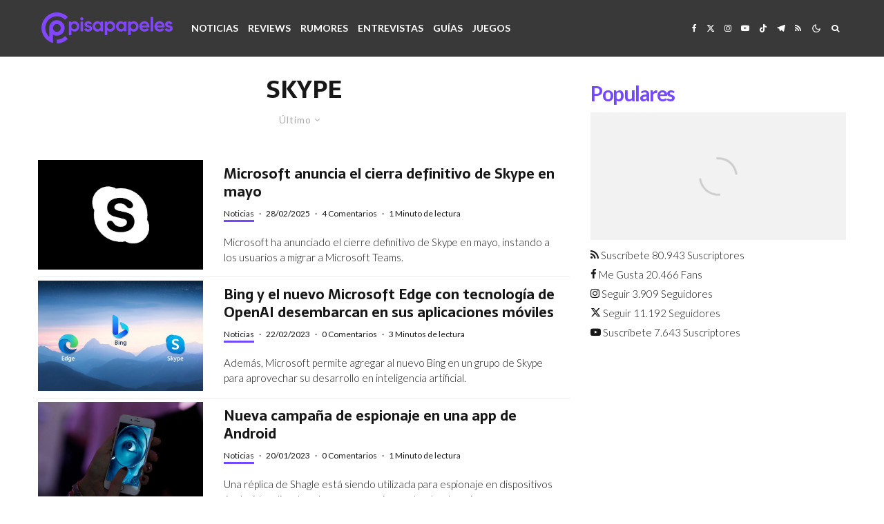

--- FILE ---
content_type: text/html; charset=UTF-8
request_url: https://pisapapeles.net/tag/skype/
body_size: 53666
content:
<!DOCTYPE html><html
lang=es><head> <script>var countVars = {}
		countVars.disqusShortname = "pisapapelesnet";</script> <meta
charset="UTF-8"><meta
name="viewport" content="width=device-width, initial-scale=1 maximum-scale=1.0, user-scalable=no"><link rel=profile href="https://gmpg.org/xfn/11"><meta
name="theme-color" content="#7448ff"><meta
name='robots' content='noindex, follow'><title>skype - Pisapapeles</title><meta
property="og:locale" content="es_LA"><meta
property="og:type" content="article"><meta
property="og:title" content="skype - Pisapapeles"><meta
property="og:url" content="https://pisapapeles.net/tag/skype/"><meta
property="og:site_name" content="Pisapapeles"><meta
property="og:image" content="https://static2.pisapapeles.net/uploads/2025/11/rrss.png"><meta
property="og:image:width" content="1200"><meta
property="og:image:height" content="675"><meta
property="og:image:type" content="image/png"><meta
name="twitter:card" content="summary_large_image"><meta
name="twitter:site" content="@pisapapeles"> <script type=application/ld+json class=yoast-schema-graph>{"@context":"https://schema.org","@graph":[{"@type":"CollectionPage","@id":"https://pisapapeles.net/tag/skype/","url":"https://pisapapeles.net/tag/skype/","name":"skype - Pisapapeles","isPartOf":{"@id":"https://pisapapeles.net/#website"},"primaryImageOfPage":{"@id":"https://pisapapeles.net/tag/skype/#primaryimage"},"image":{"@id":"https://pisapapeles.net/tag/skype/#primaryimage"},"thumbnailUrl":"https://static2.pisapapeles.net/uploads/2019/09/Skype-modo-oscuro.jpg","breadcrumb":{"@id":"https://pisapapeles.net/tag/skype/#breadcrumb"},"inLanguage":"es"},{"@type":"ImageObject","inLanguage":"es","@id":"https://pisapapeles.net/tag/skype/#primaryimage","url":"https://static2.pisapapeles.net/uploads/2019/09/Skype-modo-oscuro.jpg","contentUrl":"https://static2.pisapapeles.net/uploads/2019/09/Skype-modo-oscuro.jpg","width":800,"height":600,"caption":"Skype"},{"@type":"BreadcrumbList","@id":"https://pisapapeles.net/tag/skype/#breadcrumb","itemListElement":[{"@type":"ListItem","position":1,"name":"Home","item":"https://pisapapeles.net/"},{"@type":"ListItem","position":2,"name":"skype"}]},{"@type":"WebSite","@id":"https://pisapapeles.net/#website","url":"https://pisapapeles.net/","name":"Pisapapeles","description":"Inteligencia en movimiento","publisher":{"@id":"https://pisapapeles.net/#organization"},"potentialAction":[{"@type":"SearchAction","target":{"@type":"EntryPoint","urlTemplate":"https://pisapapeles.net/?s={search_term_string}"},"query-input":{"@type":"PropertyValueSpecification","valueRequired":true,"valueName":"search_term_string"}}],"inLanguage":"es"},{"@type":"Organization","@id":"https://pisapapeles.net/#organization","name":"Pisapapeles","url":"https://pisapapeles.net/","logo":{"@type":"ImageObject","inLanguage":"es","@id":"https://pisapapeles.net/#/schema/logo/image/","url":"https://static2.pisapapeles.net/uploads/2020/08/logopp.png","contentUrl":"https://static2.pisapapeles.net/uploads/2020/08/logopp.png","width":640,"height":360,"caption":"Pisapapeles"},"image":{"@id":"https://pisapapeles.net/#/schema/logo/image/"},"sameAs":["http://facebook.com/pisapapeles","https://x.com/pisapapeles","https://www.instagram.com/pisapapeles/","https://www.linkedin.com/company/pisapapeles-net","https://www.youtube.com/user/pisapapelestv"]}]}</script> <link
rel=dns-prefetch href=//stats.wp.com><link
rel=dns-prefetch href=//fonts.googleapis.com><link
rel=dns-prefetch href=//static2.pisapapeles.net><link
rel=dns-prefetch href=//www.googletagmanager.com><link
rel=alternate type=application/rss+xml title="Pisapapeles &raquo; Feed" href=https://pisapapeles.net/feed/ ><link
rel=alternate type=application/rss+xml title="Pisapapeles &raquo; Etiqueta skype del feed" href=https://pisapapeles.net/tag/skype/feed/ ><style id=wp-img-auto-sizes-contain-inline-css>img:is([sizes=auto i],[sizes^="auto," i]){contain-intrinsic-size:3000px 1500px}
/*# sourceURL=wp-img-auto-sizes-contain-inline-css */</style><style id=wp-emoji-styles-inline-css>img.wp-smiley, img.emoji {
		display: inline !important;
		border: none !important;
		box-shadow: none !important;
		height: 1em !important;
		width: 1em !important;
		margin: 0 0.07em !important;
		vertical-align: -0.1em !important;
		background: none !important;
		padding: 0 !important;
	}
/*# sourceURL=wp-emoji-styles-inline-css */</style><style id=wp-block-library-inline-css>/*<![CDATA[*/:root{--wp-block-synced-color:#7a00df;--wp-block-synced-color--rgb:122,0,223;--wp-bound-block-color:var(--wp-block-synced-color);--wp-editor-canvas-background:#ddd;--wp-admin-theme-color:#007cba;--wp-admin-theme-color--rgb:0,124,186;--wp-admin-theme-color-darker-10:#006ba1;--wp-admin-theme-color-darker-10--rgb:0,107,160.5;--wp-admin-theme-color-darker-20:#005a87;--wp-admin-theme-color-darker-20--rgb:0,90,135;--wp-admin-border-width-focus:2px}@media (min-resolution:192dpi){:root{--wp-admin-border-width-focus:1.5px}}.wp-element-button{cursor:pointer}:root .has-very-light-gray-background-color{background-color:#eee}:root .has-very-dark-gray-background-color{background-color:#313131}:root .has-very-light-gray-color{color:#eee}:root .has-very-dark-gray-color{color:#313131}:root .has-vivid-green-cyan-to-vivid-cyan-blue-gradient-background{background:linear-gradient(135deg,#00d084,#0693e3)}:root .has-purple-crush-gradient-background{background:linear-gradient(135deg,#34e2e4,#4721fb 50%,#ab1dfe)}:root .has-hazy-dawn-gradient-background{background:linear-gradient(135deg,#faaca8,#dad0ec)}:root .has-subdued-olive-gradient-background{background:linear-gradient(135deg,#fafae1,#67a671)}:root .has-atomic-cream-gradient-background{background:linear-gradient(135deg,#fdd79a,#004a59)}:root .has-nightshade-gradient-background{background:linear-gradient(135deg,#330968,#31cdcf)}:root .has-midnight-gradient-background{background:linear-gradient(135deg,#020381,#2874fc)}:root{--wp--preset--font-size--normal:16px;--wp--preset--font-size--huge:42px}.has-regular-font-size{font-size:1em}.has-larger-font-size{font-size:2.625em}.has-normal-font-size{font-size:var(--wp--preset--font-size--normal)}.has-huge-font-size{font-size:var(--wp--preset--font-size--huge)}.has-text-align-center{text-align:center}.has-text-align-left{text-align:left}.has-text-align-right{text-align:right}.has-fit-text{white-space:nowrap!important}#end-resizable-editor-section{display:none}.aligncenter{clear:both}.items-justified-left{justify-content:flex-start}.items-justified-center{justify-content:center}.items-justified-right{justify-content:flex-end}.items-justified-space-between{justify-content:space-between}.screen-reader-text{border:0;clip-path:inset(50%);height:1px;margin:-1px;overflow:hidden;padding:0;position:absolute;width:1px;word-wrap:normal!important}.screen-reader-text:focus{background-color:#ddd;clip-path:none;color:#444;display:block;font-size:1em;height:auto;left:5px;line-height:normal;padding:15px 23px 14px;text-decoration:none;top:5px;width:auto;z-index:100000}html :where(.has-border-color){border-style:solid}html :where([style*=border-top-color]){border-top-style:solid}html :where([style*=border-right-color]){border-right-style:solid}html :where([style*=border-bottom-color]){border-bottom-style:solid}html :where([style*=border-left-color]){border-left-style:solid}html :where([style*=border-width]){border-style:solid}html :where([style*=border-top-width]){border-top-style:solid}html :where([style*=border-right-width]){border-right-style:solid}html :where([style*=border-bottom-width]){border-bottom-style:solid}html :where([style*=border-left-width]){border-left-style:solid}html :where(img[class*=wp-image-]){height:auto;max-width:100%}:where(figure){margin:0 0 1em}html :where(.is-position-sticky){--wp-admin--admin-bar--position-offset:var(--wp-admin--admin-bar--height,0px)}@media screen and (max-width:600px){html :where(.is-position-sticky){--wp-admin--admin-bar--position-offset:0px}}

/*# sourceURL=wp-block-library-inline-css *//*]]>*/</style><style id=global-styles-inline-css>/*<![CDATA[*/:root{--wp--preset--aspect-ratio--square: 1;--wp--preset--aspect-ratio--4-3: 4/3;--wp--preset--aspect-ratio--3-4: 3/4;--wp--preset--aspect-ratio--3-2: 3/2;--wp--preset--aspect-ratio--2-3: 2/3;--wp--preset--aspect-ratio--16-9: 16/9;--wp--preset--aspect-ratio--9-16: 9/16;--wp--preset--color--black: #000000;--wp--preset--color--cyan-bluish-gray: #abb8c3;--wp--preset--color--white: #ffffff;--wp--preset--color--pale-pink: #f78da7;--wp--preset--color--vivid-red: #cf2e2e;--wp--preset--color--luminous-vivid-orange: #ff6900;--wp--preset--color--luminous-vivid-amber: #fcb900;--wp--preset--color--light-green-cyan: #7bdcb5;--wp--preset--color--vivid-green-cyan: #00d084;--wp--preset--color--pale-cyan-blue: #8ed1fc;--wp--preset--color--vivid-cyan-blue: #0693e3;--wp--preset--color--vivid-purple: #9b51e0;--wp--preset--gradient--vivid-cyan-blue-to-vivid-purple: linear-gradient(135deg,rgb(6,147,227) 0%,rgb(155,81,224) 100%);--wp--preset--gradient--light-green-cyan-to-vivid-green-cyan: linear-gradient(135deg,rgb(122,220,180) 0%,rgb(0,208,130) 100%);--wp--preset--gradient--luminous-vivid-amber-to-luminous-vivid-orange: linear-gradient(135deg,rgb(252,185,0) 0%,rgb(255,105,0) 100%);--wp--preset--gradient--luminous-vivid-orange-to-vivid-red: linear-gradient(135deg,rgb(255,105,0) 0%,rgb(207,46,46) 100%);--wp--preset--gradient--very-light-gray-to-cyan-bluish-gray: linear-gradient(135deg,rgb(238,238,238) 0%,rgb(169,184,195) 100%);--wp--preset--gradient--cool-to-warm-spectrum: linear-gradient(135deg,rgb(74,234,220) 0%,rgb(151,120,209) 20%,rgb(207,42,186) 40%,rgb(238,44,130) 60%,rgb(251,105,98) 80%,rgb(254,248,76) 100%);--wp--preset--gradient--blush-light-purple: linear-gradient(135deg,rgb(255,206,236) 0%,rgb(152,150,240) 100%);--wp--preset--gradient--blush-bordeaux: linear-gradient(135deg,rgb(254,205,165) 0%,rgb(254,45,45) 50%,rgb(107,0,62) 100%);--wp--preset--gradient--luminous-dusk: linear-gradient(135deg,rgb(255,203,112) 0%,rgb(199,81,192) 50%,rgb(65,88,208) 100%);--wp--preset--gradient--pale-ocean: linear-gradient(135deg,rgb(255,245,203) 0%,rgb(182,227,212) 50%,rgb(51,167,181) 100%);--wp--preset--gradient--electric-grass: linear-gradient(135deg,rgb(202,248,128) 0%,rgb(113,206,126) 100%);--wp--preset--gradient--midnight: linear-gradient(135deg,rgb(2,3,129) 0%,rgb(40,116,252) 100%);--wp--preset--font-size--small: 13px;--wp--preset--font-size--medium: 20px;--wp--preset--font-size--large: 36px;--wp--preset--font-size--x-large: 42px;--wp--preset--spacing--20: 0.44rem;--wp--preset--spacing--30: 0.67rem;--wp--preset--spacing--40: 1rem;--wp--preset--spacing--50: 1.5rem;--wp--preset--spacing--60: 2.25rem;--wp--preset--spacing--70: 3.38rem;--wp--preset--spacing--80: 5.06rem;--wp--preset--shadow--natural: 6px 6px 9px rgba(0, 0, 0, 0.2);--wp--preset--shadow--deep: 12px 12px 50px rgba(0, 0, 0, 0.4);--wp--preset--shadow--sharp: 6px 6px 0px rgba(0, 0, 0, 0.2);--wp--preset--shadow--outlined: 6px 6px 0px -3px rgb(255, 255, 255), 6px 6px rgb(0, 0, 0);--wp--preset--shadow--crisp: 6px 6px 0px rgb(0, 0, 0);}:where(.is-layout-flex){gap: 0.5em;}:where(.is-layout-grid){gap: 0.5em;}body .is-layout-flex{display: flex;}.is-layout-flex{flex-wrap: wrap;align-items: center;}.is-layout-flex > :is(*, div){margin: 0;}body .is-layout-grid{display: grid;}.is-layout-grid > :is(*, div){margin: 0;}:where(.wp-block-columns.is-layout-flex){gap: 2em;}:where(.wp-block-columns.is-layout-grid){gap: 2em;}:where(.wp-block-post-template.is-layout-flex){gap: 1.25em;}:where(.wp-block-post-template.is-layout-grid){gap: 1.25em;}.has-black-color{color: var(--wp--preset--color--black) !important;}.has-cyan-bluish-gray-color{color: var(--wp--preset--color--cyan-bluish-gray) !important;}.has-white-color{color: var(--wp--preset--color--white) !important;}.has-pale-pink-color{color: var(--wp--preset--color--pale-pink) !important;}.has-vivid-red-color{color: var(--wp--preset--color--vivid-red) !important;}.has-luminous-vivid-orange-color{color: var(--wp--preset--color--luminous-vivid-orange) !important;}.has-luminous-vivid-amber-color{color: var(--wp--preset--color--luminous-vivid-amber) !important;}.has-light-green-cyan-color{color: var(--wp--preset--color--light-green-cyan) !important;}.has-vivid-green-cyan-color{color: var(--wp--preset--color--vivid-green-cyan) !important;}.has-pale-cyan-blue-color{color: var(--wp--preset--color--pale-cyan-blue) !important;}.has-vivid-cyan-blue-color{color: var(--wp--preset--color--vivid-cyan-blue) !important;}.has-vivid-purple-color{color: var(--wp--preset--color--vivid-purple) !important;}.has-black-background-color{background-color: var(--wp--preset--color--black) !important;}.has-cyan-bluish-gray-background-color{background-color: var(--wp--preset--color--cyan-bluish-gray) !important;}.has-white-background-color{background-color: var(--wp--preset--color--white) !important;}.has-pale-pink-background-color{background-color: var(--wp--preset--color--pale-pink) !important;}.has-vivid-red-background-color{background-color: var(--wp--preset--color--vivid-red) !important;}.has-luminous-vivid-orange-background-color{background-color: var(--wp--preset--color--luminous-vivid-orange) !important;}.has-luminous-vivid-amber-background-color{background-color: var(--wp--preset--color--luminous-vivid-amber) !important;}.has-light-green-cyan-background-color{background-color: var(--wp--preset--color--light-green-cyan) !important;}.has-vivid-green-cyan-background-color{background-color: var(--wp--preset--color--vivid-green-cyan) !important;}.has-pale-cyan-blue-background-color{background-color: var(--wp--preset--color--pale-cyan-blue) !important;}.has-vivid-cyan-blue-background-color{background-color: var(--wp--preset--color--vivid-cyan-blue) !important;}.has-vivid-purple-background-color{background-color: var(--wp--preset--color--vivid-purple) !important;}.has-black-border-color{border-color: var(--wp--preset--color--black) !important;}.has-cyan-bluish-gray-border-color{border-color: var(--wp--preset--color--cyan-bluish-gray) !important;}.has-white-border-color{border-color: var(--wp--preset--color--white) !important;}.has-pale-pink-border-color{border-color: var(--wp--preset--color--pale-pink) !important;}.has-vivid-red-border-color{border-color: var(--wp--preset--color--vivid-red) !important;}.has-luminous-vivid-orange-border-color{border-color: var(--wp--preset--color--luminous-vivid-orange) !important;}.has-luminous-vivid-amber-border-color{border-color: var(--wp--preset--color--luminous-vivid-amber) !important;}.has-light-green-cyan-border-color{border-color: var(--wp--preset--color--light-green-cyan) !important;}.has-vivid-green-cyan-border-color{border-color: var(--wp--preset--color--vivid-green-cyan) !important;}.has-pale-cyan-blue-border-color{border-color: var(--wp--preset--color--pale-cyan-blue) !important;}.has-vivid-cyan-blue-border-color{border-color: var(--wp--preset--color--vivid-cyan-blue) !important;}.has-vivid-purple-border-color{border-color: var(--wp--preset--color--vivid-purple) !important;}.has-vivid-cyan-blue-to-vivid-purple-gradient-background{background: var(--wp--preset--gradient--vivid-cyan-blue-to-vivid-purple) !important;}.has-light-green-cyan-to-vivid-green-cyan-gradient-background{background: var(--wp--preset--gradient--light-green-cyan-to-vivid-green-cyan) !important;}.has-luminous-vivid-amber-to-luminous-vivid-orange-gradient-background{background: var(--wp--preset--gradient--luminous-vivid-amber-to-luminous-vivid-orange) !important;}.has-luminous-vivid-orange-to-vivid-red-gradient-background{background: var(--wp--preset--gradient--luminous-vivid-orange-to-vivid-red) !important;}.has-very-light-gray-to-cyan-bluish-gray-gradient-background{background: var(--wp--preset--gradient--very-light-gray-to-cyan-bluish-gray) !important;}.has-cool-to-warm-spectrum-gradient-background{background: var(--wp--preset--gradient--cool-to-warm-spectrum) !important;}.has-blush-light-purple-gradient-background{background: var(--wp--preset--gradient--blush-light-purple) !important;}.has-blush-bordeaux-gradient-background{background: var(--wp--preset--gradient--blush-bordeaux) !important;}.has-luminous-dusk-gradient-background{background: var(--wp--preset--gradient--luminous-dusk) !important;}.has-pale-ocean-gradient-background{background: var(--wp--preset--gradient--pale-ocean) !important;}.has-electric-grass-gradient-background{background: var(--wp--preset--gradient--electric-grass) !important;}.has-midnight-gradient-background{background: var(--wp--preset--gradient--midnight) !important;}.has-small-font-size{font-size: var(--wp--preset--font-size--small) !important;}.has-medium-font-size{font-size: var(--wp--preset--font-size--medium) !important;}.has-large-font-size{font-size: var(--wp--preset--font-size--large) !important;}.has-x-large-font-size{font-size: var(--wp--preset--font-size--x-large) !important;}
/*# sourceURL=global-styles-inline-css *//*]]>*/</style><style id=classic-theme-styles-inline-css>/*! This file is auto-generated */
.wp-block-button__link{color:#fff;background-color:#32373c;border-radius:9999px;box-shadow:none;text-decoration:none;padding:calc(.667em + 2px) calc(1.333em + 2px);font-size:1.125em}.wp-block-file__button{background:#32373c;color:#fff;text-decoration:none}
/*# sourceURL=/wp-includes/css/classic-themes.min.css */</style><link
rel=stylesheet id=gn-frontend-gnfollow-style-css href='https://pisapapeles.net/wp-content/plugins/gn-publisher/assets/css/gn-frontend-gnfollow.min.css' type=text/css media=all><link
rel=stylesheet id=zeen-style-css href='https://pisapapeles.net/wp-content/themes/zeen/assets/css/style.min.css' type=text/css media=all><style id=zeen-style-inline-css>/*<![CDATA[*/.content-bg, .block-skin-5:not(.skin-inner), .block-skin-5.skin-inner > .tipi-row-inner-style, .article-layout-skin-1.title-cut-bl .hero-wrap .meta:before, .article-layout-skin-1.title-cut-bc .hero-wrap .meta:before, .article-layout-skin-1.title-cut-bl .hero-wrap .share-it:before, .article-layout-skin-1.title-cut-bc .hero-wrap .share-it:before, .standard-archive .page-header, .skin-dark .flickity-viewport, .zeen__var__options label { background: #ffffff;}a.zeen-pin-it{position: absolute}.background.mask {background-color: transparent}.side-author__wrap .mask a {display:inline-block;height:70px}.timed-pup,.modal-wrap {position:fixed;visibility:hidden}.to-top__fixed .to-top a{background-color:#000000; color: #fff}#block-wrap-316 .tipi-row-inner-style{ ;}.site-inner { background-color: #fff; }.splitter svg g { fill: #fff; }.inline-post .block article .title { font-size: 20px;}.fontfam-1 { font-family: 'Sarala',sans-serif!important;}input,input[type="number"],.body-f1, .quotes-f1 blockquote, .quotes-f1 q, .by-f1 .byline, .sub-f1 .subtitle, .wh-f1 .widget-title, .headings-f1 h1, .headings-f1 h2, .headings-f1 h3, .headings-f1 h4, .headings-f1 h5, .headings-f1 h6, .font-1, div.jvectormap-tip {font-family:'Sarala',sans-serif;font-weight: 700;font-style: normal;}.fontfam-2 { font-family:'Lato',sans-serif!important; }input[type=submit], button, .tipi-button,.button,.wpcf7-submit,.button__back__home,.body-f2, .quotes-f2 blockquote, .quotes-f2 q, .by-f2 .byline, .sub-f2 .subtitle, .wh-f2 .widget-title, .headings-f2 h1, .headings-f2 h2, .headings-f2 h3, .headings-f2 h4, .headings-f2 h5, .headings-f2 h6, .font-2 {font-family:'Lato',sans-serif;font-weight: 300;font-style: normal;}.fontfam-3 { font-family:'Lato',sans-serif!important;}.body-f3, .quotes-f3 blockquote, .quotes-f3 q, .by-f3 .byline, .sub-f3 .subtitle, .wh-f3 .widget-title, .headings-f3 h1, .headings-f3 h2, .headings-f3 h3, .headings-f3 h4, .headings-f3 h5, .headings-f3 h6, .font-3 {font-family:'Lato',sans-serif;font-style: normal;font-weight: 300;}.tipi-row, .tipi-builder-on .contents-wrap > p { max-width: 1230px ; }.slider-columns--3 article { width: 360px }.slider-columns--2 article { width: 555px }.slider-columns--4 article { width: 262.5px }.single .site-content .tipi-row { max-width: 1230px ; }.single-product .site-content .tipi-row { max-width: 1230px ; }.date--secondary { color: #f8d92f; }.date--main { color: #f8d92f; }.global-accent-border { border-color: #7448ff; }.trending-accent-border { border-color: #fc7753; }.trending-accent-bg { border-color: #fc7753; }.wpcf7-submit, .tipi-button.block-loader { background: #171717; }.wpcf7-submit:hover, .tipi-button.block-loader:hover { background: #111; }.tipi-button.block-loader { color: #fff!important; }.wpcf7-submit { background: #18181e; }.wpcf7-submit:hover { background: #111; }.global-accent-bg, .icon-base-2:hover .icon-bg, #progress { background-color: #7448ff; }.global-accent-text, .mm-submenu-2 .mm-51 .menu-wrap > .sub-menu > li > a { color: #7448ff; }body { color:#171717;}.excerpt { color:#171717;}.mode--alt--b .excerpt, .block-skin-2 .excerpt, .block-skin-2 .preview-classic .custom-button__fill-2 { color:#888!important;}.read-more-wrap { color:#767676;}.logo-fallback a { color:#000!important;}.site-mob-header .logo-fallback a { color:#000!important;}blockquote:not(.comment-excerpt) { color:#171717;}.mode--alt--b blockquote:not(.comment-excerpt), .mode--alt--b .block-skin-0.block-wrap-quote .block-wrap-quote blockquote:not(.comment-excerpt), .mode--alt--b .block-skin-0.block-wrap-quote .block-wrap-quote blockquote:not(.comment-excerpt) span { color:#fff!important;}.byline, .byline a { color:#171717;}.mode--alt--b .block-wrap-classic .byline, .mode--alt--b .block-wrap-classic .byline a, .mode--alt--b .block-wrap-thumbnail .byline, .mode--alt--b .block-wrap-thumbnail .byline a, .block-skin-2 .byline a, .block-skin-2 .byline { color:#888;}.preview-classic .meta .title, .preview-thumbnail .meta .title,.preview-56 .meta .title{ color:#171717;}h1, h2, h3, h4, h5, h6, .block-title { color:#171717;}.sidebar-widget  .widget-title { color:#7448ff!important;}.link-color-wrap a, .woocommerce-Tabs-panel--description a { color: #fc7753; }.mode--alt--b .link-color-wrap a, .mode--alt--b .woocommerce-Tabs-panel--description a { color: #fc7753; }.copyright, .site-footer .bg-area-inner .copyright a { color: #ffffff; }.link-color-wrap a:hover { color: #fc7753; }.mode--alt--b .link-color-wrap a:hover { color: #fc7753; }body{line-height:1.66}input[type=submit], button, .tipi-button,.button,.wpcf7-submit,.button__back__home{letter-spacing:0.03em}.sub-menu a:not(.tipi-button){letter-spacing:0.1em}.widget-title{letter-spacing:0.15em}html, body{font-size:15px}.byline{font-size:12px}input[type=submit], button, .tipi-button,.button,.wpcf7-submit,.button__back__home{font-size:11px}.excerpt{font-size:15px}.logo-fallback, .secondary-wrap .logo-fallback a{font-size:22px}.logo span{font-size:12px}.breadcrumbs{font-size:10px}.hero-meta.tipi-s-typo .title{font-size:20px}.hero-meta.tipi-s-typo .subtitle{font-size:15px}.hero-meta.tipi-m-typo .title{font-size:20px}.hero-meta.tipi-m-typo .subtitle{font-size:15px}.hero-meta.tipi-xl-typo .title{font-size:20px}.hero-meta.tipi-xl-typo .subtitle{font-size:15px}.block-html-content h1, .single-content .entry-content h1{font-size:20px}.block-html-content h2, .single-content .entry-content h2{font-size:20px}.block-html-content h3, .single-content .entry-content h3{font-size:20px}.block-html-content h4, .single-content .entry-content h4{font-size:20px}.block-html-content h5, .single-content .entry-content h5{font-size:18px}.footer-block-links{font-size:8px}blockquote, q{font-size:20px}.site-footer .copyright{font-size:12px}.footer-navigation{font-size:12px}.site-footer .menu-icons{font-size:12px}.block-title, .page-title{font-size:24px}.block-subtitle{font-size:18px}.block-col-self .preview-2 .title{font-size:22px}.block-wrap-classic .tipi-m-typo .title-wrap .title{font-size:22px}.tipi-s-typo .title, .ppl-s-3 .tipi-s-typo .title, .zeen-col--wide .ppl-s-3 .tipi-s-typo .title, .preview-1 .title, .preview-21:not(.tipi-xs-typo) .title{font-size:22px}.tipi-xs-typo .title, .tipi-basket-wrap .basket-item .title{font-size:15px}.meta .read-more-wrap{font-size:11px}.widget-title{font-size:12px}.split-1:not(.preview-thumbnail) .mask{-webkit-flex: 0 0 calc( 34% - 15px);
					-ms-flex: 0 0 calc( 34% - 15px);
					flex: 0 0 calc( 34% - 15px);
					width: calc( 34% - 15px);}.preview-thumbnail .mask{-webkit-flex: 0 0 65px;
					-ms-flex: 0 0 65px;
					flex: 0 0 65px;
					width: 65px;}.footer-lower-area{padding-top:40px}.footer-lower-area{padding-bottom:40px}.footer-upper-area{padding-bottom:40px}.footer-upper-area{padding-top:40px}.footer-widget-wrap{padding-bottom:40px}.footer-widget-wrap{padding-top:40px}.tipi-button-cta-header{font-size:12px}.tipi-button.block-loader, .wpcf7-submit, .mc4wp-form-fields button { font-weight: 700;}.main-navigation .horizontal-menu, .main-navigation .menu-item, .main-navigation .menu-icon .menu-icon--text,  .main-navigation .tipi-i-search span { font-weight: 700;}.secondary-wrap .menu-secondary li, .secondary-wrap .menu-item, .secondary-wrap .menu-icon .menu-icon--text {font-weight: 700;}.footer-lower-area, .footer-lower-area .menu-item, .footer-lower-area .menu-icon span {font-weight: 700;}.widget-title {font-weight: 700!important;}input[type=submit], button, .tipi-button,.button,.wpcf7-submit,.button__back__home{ text-transform: uppercase; }.entry-title{ text-transform: uppercase; }.logo-fallback{ text-transform: none; }.block-wrap-slider .title-wrap .title{ text-transform: uppercase; }.block-wrap-grid .title-wrap .title, .tile-design-4 .meta .title-wrap .title{ text-transform: none; }.block-wrap-classic .title-wrap .title{ text-transform: none; }.block-title{ text-transform: uppercase; }.meta .excerpt .read-more{ text-transform: uppercase; }.preview-grid .read-more{ text-transform: uppercase; }.block-subtitle{ text-transform: none; }.byline{ text-transform: none; }.widget-title{ text-transform: none; }.main-navigation .menu-item, .main-navigation .menu-icon .menu-icon--text{ text-transform: uppercase; }.secondary-navigation, .secondary-wrap .menu-icon .menu-icon--text{ text-transform: uppercase; }.footer-lower-area .menu-item, .footer-lower-area .menu-icon span{ text-transform: uppercase; }.sub-menu a:not(.tipi-button){ text-transform: none; }.site-mob-header .menu-item, .site-mob-header .menu-icon span{ text-transform: uppercase; }.single-content .entry-content h1, .single-content .entry-content h2, .single-content .entry-content h3, .single-content .entry-content h4, .single-content .entry-content h5, .single-content .entry-content h6, .meta__full h1, .meta__full h2, .meta__full h3, .meta__full h4, .meta__full h5, .bbp__thread__title{ text-transform: none; }.mm-submenu-2 .mm-11 .menu-wrap > *, .mm-submenu-2 .mm-31 .menu-wrap > *, .mm-submenu-2 .mm-21 .menu-wrap > *, .mm-submenu-2 .mm-51 .menu-wrap > *  { border-top: 5px solid transparent; }.separation-border { margin-bottom: 5px; }.load-more-wrap-1 { padding-top: 5px; }.block-wrap-classic .inf-spacer + .block:not(.block-62) { margin-top: 5px; }.separation-border-style { border-bottom: 1px #efe9f4 solid;padding-bottom:10px;}#colophon .bg-area-inner { border-top: 1px  solid;}.separation-border-v { background: #eee;}.separation-border-v { height: calc( 100% -  5px - 1px); }@media only screen and (max-width: 480px) {.separation-border-style { padding-bottom: 15px; }.separation-border { margin-bottom: 15px;}}.sidebar-wrap .sidebar { padding-right: 0px; padding-left: 0px; padding-top:0px; padding-bottom:0px; }.sidebar-left .sidebar-wrap .sidebar { padding-right: 0px; padding-left: 0px; }@media only screen and (min-width: 481px) {}@media only screen and (max-width: 859px) {.mobile__design--side .mask {
		width: calc( 34% - 15px);
	}}@media only screen and (min-width: 860px) {input[type=submit], button, .tipi-button,.button,.wpcf7-submit,.button__back__home{letter-spacing:0.09em}.hero-meta.tipi-s-typo .title{font-size:30px}.hero-meta.tipi-s-typo .subtitle{font-size:18px}.hero-meta.tipi-m-typo .title{font-size:30px}.hero-meta.tipi-m-typo .subtitle{font-size:18px}.hero-meta.tipi-xl-typo .title{font-size:30px}.hero-meta.tipi-xl-typo .subtitle{font-size:18px}.block-html-content h1, .single-content .entry-content h1{font-size:30px}.block-html-content h2, .single-content .entry-content h2{font-size:30px}.block-html-content h3, .single-content .entry-content h3{font-size:24px}.block-html-content h4, .single-content .entry-content h4{font-size:24px}blockquote, q{font-size:25px}.main-navigation, .main-navigation .menu-icon--text{font-size:12px}.sub-menu a:not(.tipi-button){font-size:12px}.main-navigation .menu-icon, .main-navigation .trending-icon-solo{font-size:12px}.secondary-wrap-v .standard-drop>a,.secondary-wrap, .secondary-wrap a, .secondary-wrap .menu-icon--text{font-size:11px}.secondary-wrap .menu-icon, .secondary-wrap .menu-icon a, .secondary-wrap .trending-icon-solo{font-size:13px}.layout-side-info .details{width:130px;float:left}.title-contrast .hero-wrap { height: calc( 100vh - 80px ); }.tipi-s-typo .title, .ppl-s-3 .tipi-s-typo .title, .zeen-col--wide .ppl-s-3 .tipi-s-typo .title, .preview-1 .title, .preview-21:not(.tipi-xs-typo) .title  { line-height: 1.3333;}.zeen-col--narrow .block-wrap-classic .tipi-m-typo .title-wrap .title { font-size: 18px; }.mode--alt--b .footer-widget-area:not(.footer-widget-area-1) + .footer-lower-area { border-top:1px #171717 solid ; }.footer-widget-wrap { border-right:1px #171717 solid ; }.footer-widget-wrap .widget_search form, .footer-widget-wrap select { border-color:#171717; }.footer-widget-wrap .zeen-widget { border-bottom:1px #171717 solid ; }.footer-widget-wrap .zeen-widget .preview-thumbnail { border-bottom-color: #171717;}.secondary-wrap .menu-padding, .secondary-wrap .ul-padding > li > a {
			padding-top: 0px;
			padding-bottom: 0px;
		}}@media only screen and (min-width: 1240px) {.hero-l .single-content {padding-top: 45px}.align-fs .contents-wrap .video-wrap, .align-fs-center .aligncenter.size-full, .align-fs-center .wp-caption.aligncenter .size-full, .align-fs-center .tiled-gallery, .align-fs .alignwide { width: 1170px; }.align-fs .contents-wrap .video-wrap { height: 658px; }.has-bg .align-fs .contents-wrap .video-wrap, .has-bg .align-fs .alignwide, .has-bg .align-fs-center .aligncenter.size-full, .has-bg .align-fs-center .wp-caption.aligncenter .size-full, .has-bg .align-fs-center .tiled-gallery { width: 1230px; }.has-bg .align-fs .contents-wrap .video-wrap { height: 691px; }body{line-height:1.5}.logo-fallback, .secondary-wrap .logo-fallback a{font-size:30px}.hero-meta.tipi-s-typo .title{font-size:44px}.hero-meta.tipi-m-typo .title{font-size:44px}.hero-meta.tipi-xl-typo .title{font-size:50px}.block-html-content h1, .single-content .entry-content h1{font-size:43px}.block-html-content h2, .single-content .entry-content h2{font-size:25px}.block-html-content h4, .single-content .entry-content h4{font-size:20px}.main-navigation, .main-navigation .menu-icon--text{font-size:14px}.secondary-wrap-v .standard-drop>a,.secondary-wrap, .secondary-wrap a, .secondary-wrap .menu-icon--text{font-size:14px}.block-title, .page-title{font-size:36px}.block-subtitle{font-size:20px}.block-col-self .preview-2 .title{font-size:36px}.block-wrap-classic .tipi-m-typo .title-wrap .title{font-size:30px}.tipi-s-typo .title, .ppl-s-3 .tipi-s-typo .title, .zeen-col--wide .ppl-s-3 .tipi-s-typo .title, .preview-1 .title, .preview-21:not(.tipi-xs-typo) .title{font-size:20px}.tipi-xs-typo .title, .tipi-basket-wrap .basket-item .title{font-size:16px}.widget-title{font-size:18px}.split-1:not(.preview-thumbnail) .mask{-webkit-flex: 0 0 calc( 33% - 15px);
					-ms-flex: 0 0 calc( 33% - 15px);
					flex: 0 0 calc( 33% - 15px);
					width: calc( 33% - 15px);}.footer-lower-area{padding-top:29px}.footer-lower-area{padding-bottom:14px}.footer-upper-area{padding-bottom:50px}.footer-upper-area{padding-top:50px}.footer-widget-wrap{padding-top:82px}}.main-menu-bar-color-1 .current-menu-item > a, .main-menu-bar-color-1 .menu-main-menu > .dropper.active:not(.current-menu-item) > a { background-color: #111;}.site-header a { color: #ffffff; }.site-skin-3.content-subscribe, .site-skin-3.content-subscribe .subtitle, .site-skin-3.content-subscribe input, .site-skin-3.content-subscribe h2 { color: #fff; } .site-skin-3.content-subscribe input[type="email"] { border-color: #fff; }.mob-menu-wrap a { color: #fff; }.mob-menu-wrap .mobile-navigation .mobile-search-wrap .search { border-color: #fff; }.footer-widget-wrap .widget_search form { border-color:#171717; }.content-area .zeen-widget { padding:30px 0px 30px; }.grid-meta-bg .mask:before { content: ""; background-image: linear-gradient(to top, #0a0a0a 0%, rgba(10,10,10,0) 100%); }.grid-image-2.loop-0 .mask-overlay { background-image: linear-gradient(130deg, #7448ff 0%, #171717 80%); }.grid-image-2.loop-1 .mask-overlay { background-image: linear-gradient(130deg, #7448ff 0%, #171717 80%); }.grid-image-2.loop-2 .mask-overlay { background-image: linear-gradient(130deg, #7448ff 0%, #171717 80%); }.grid-image-2.loop-3 .mask-overlay { background-image: linear-gradient(130deg, #7448ff 0%, #171717 80%); }.grid-image-2.loop-4 .mask-overlay { background-image: linear-gradient(130deg, #7448ff 0%, #171717 80%); }.grid-image-2.loop-5 .mask-overlay { background-image: linear-gradient(130deg, #7448ff 0%, #171717 80%); }.with-fi.preview-grid,.with-fi.preview-grid .byline,.with-fi.preview-grid .subtitle, .with-fi.preview-grid a { color: #fff; }.preview-grid .mask-overlay { opacity: 0.2 ; }@media (pointer: fine) {.preview-grid:hover .mask-overlay { opacity: 0.4 ; }}.slider-image-1 .mask-overlay { background-color: #1a1d1e ; }.with-fi.preview-slider-overlay,.with-fi.preview-slider-overlay .byline,.with-fi.preview-slider-overlay .subtitle, .with-fi.preview-slider-overlay a { color: #fff; }.preview-slider-overlay .mask-overlay { opacity: 0.2 ; }@media (pointer: fine) {.preview-slider-overlay:hover .mask-overlay { opacity: 0.6 ; }}.site-footer .bg-area-inner, .site-footer .bg-area-inner .woo-product-rating span, .site-footer .bg-area-inner .stack-design-3 .meta { background-color: #0c0c0c; }.site-footer .bg-area-inner .background { background-image: none; opacity: 1; }.footer-lower-area { color: #fff; }.to-top-2 a { border-color: #fff; }.to-top-2 i:after { background: #fff; }.site-footer .bg-area-inner,.site-footer .bg-area-inner .byline,.site-footer .bg-area-inner a,.site-footer .bg-area-inner .widget_search form *,.site-footer .bg-area-inner h3,.site-footer .bg-area-inner .widget-title { color:#fff; }.site-footer .bg-area-inner .tipi-spin.tipi-row-inner-style:before { border-color:#fff; }.site-footer .footer-widget-bg-area, .site-footer .footer-widget-bg-area .woo-product-rating span, .site-footer .footer-widget-bg-area .stack-design-3 .meta { background-color: #0c0c0c; }.site-footer .footer-widget-bg-area .background { background-image: none; opacity: 1; }.site-footer .footer-widget-bg-area .block-skin-0 .tipi-arrow { color:#dddede; border-color:#dddede; }.site-footer .footer-widget-bg-area .block-skin-0 .tipi-arrow i:after{ background:#dddede; }.site-footer .footer-widget-bg-area,.site-footer .footer-widget-bg-area .byline,.site-footer .footer-widget-bg-area a,.site-footer .footer-widget-bg-area .widget_search form *,.site-footer .footer-widget-bg-area h3,.site-footer .footer-widget-bg-area .widget-title { color:#dddede; }.site-footer .footer-widget-bg-area .tipi-spin.tipi-row-inner-style:before { border-color:#dddede; }.content-subscribe .bg-area, .content-subscribe .bg-area .woo-product-rating span, .content-subscribe .bg-area .stack-design-3 .meta { background-color: #272727; }.content-subscribe .bg-area .background { background-image: none; opacity: 1; }.content-subscribe .bg-area,.content-subscribe .bg-area .byline,.content-subscribe .bg-area a,.content-subscribe .bg-area .widget_search form *,.content-subscribe .bg-area h3,.content-subscribe .bg-area .widget-title { color:#fff; }.content-subscribe .bg-area .tipi-spin.tipi-row-inner-style:before { border-color:#fff; }.mob-menu-wrap .bg-area, .mob-menu-wrap .bg-area .woo-product-rating span, .mob-menu-wrap .bg-area .stack-design-3 .meta { background-color: #171717; }.mob-menu-wrap .bg-area .background { background-image: none; opacity: 1; }.mob-menu-wrap .bg-area,.mob-menu-wrap .bg-area .byline,.mob-menu-wrap .bg-area a,.mob-menu-wrap .bg-area .widget_search form *,.mob-menu-wrap .bg-area h3,.mob-menu-wrap .bg-area .widget-title { color:#fff; }.mob-menu-wrap .bg-area .tipi-spin.tipi-row-inner-style:before { border-color:#fff; }.content-subscribe-block,.content-subscribe-block .byline,.content-subscribe-block a,.content-subscribe-block .widget_search form *,.content-subscribe-block h3,.content-subscribe-block .widget-title { color:#fff; }.content-subscribe-block .tipi-spin.tipi-row-inner-style:before { border-color:#fff; }.main-navigation, .main-navigation .menu-icon--text { color: #ffffff; }.main-navigation .horizontal-menu>li>a { padding-left: 7px; padding-right: 7px; }.main-navigation .menu-bg-area { background-image: linear-gradient(130deg, #171717 0%, #171717 80%);  }.main-navigation-border { border-bottom:1px #0a0a0a solid ; }.main-navigation-border .drop-search { border-top:1px #0a0a0a solid ; }#progress {bottom: 0;height: 1px; }.sticky-menu-2:not(.active) #progress  { bottom: -1px;  }.main-navigation .horizontal-menu .drop, .main-navigation .horizontal-menu > li > a, .date--main {
			padding-top: 30px;
			padding-bottom: 30px;
		}.site-mob-header .menu-icon { font-size: 13px; }.secondary-wrap-v .standard-drop>a,.secondary-wrap, .secondary-wrap a, .secondary-wrap .menu-icon--text { color: #fff; }.secondary-wrap .menu-secondary > li > a, .secondary-icons li > a { padding-left: 7px; padding-right: 7px; }.mc4wp-form-fields input[type=submit], .mc4wp-form-fields button, #subscribe-submit input[type=submit], .subscribe-wrap input[type=submit] {color: #fff;background-color: #121212;}.site-mob-header:not(.site-mob-header-11) .header-padding .logo-main-wrap, .site-mob-header:not(.site-mob-header-11) .header-padding .icons-wrap a, .site-mob-header-11 .header-padding {
		padding-top: 10px;
		padding-bottom: 10px;
	}.site-header .header-padding {
		padding-top:0px;
		padding-bottom:0px;
	}@media only screen and (min-width: 860px){.tipi-m-0 {display: none}}
/*# sourceURL=zeen-style-inline-css *//*]]>*/</style><link
rel=stylesheet id=zeen-dark-mode-css href='https://pisapapeles.net/wp-content/themes/zeen/assets/css/dark.min.css' type=text/css media=all><link
rel=stylesheet id=zeen-fonts-css href='https://fonts.googleapis.com/css?family=Sarala%3A700%2Citalic%2C400%7CLato%3A300%2C700%2C400&#038;subset=latin&#038;display=swap' type=text/css media=all><style id=zeen-logo-inline-css>@media only screen and (min-width: 1020px) {.logo-footer .logo-img{display:inline-flex;width: 190px; height:45px;}}@media only screen and (max-width: 1199px) {.logo-mobile .logo-img{display:inline-flex;width: 110px; height:26px;}}
/*# sourceURL=zeen-logo-inline-css */</style><link
rel=stylesheet id=lets-social-count-css href='https://pisapapeles.net/wp-content/plugins/lets-social-count/assets/css/style.min.css' type=text/css media=all> <script src="https://pisapapeles.net/wp-includes/js/jquery/jquery.min.js" id=jquery-core-js></script> <script src="https://pisapapeles.net/wp-includes/js/jquery/jquery-migrate.min.js" id=jquery-migrate-js></script> <link
rel=https://api.w.org/ href=https://pisapapeles.net/wp-json/ ><link
rel=alternate title=JSON type=application/json href=https://pisapapeles.net/wp-json/wp/v2/tags/316><link
rel=EditURI type=application/rsd+xml title=RSD href=https://pisapapeles.net/xmlrpc.php?rsd><meta
name="generator" content="Site Kit by Google 1.170.0"><style>img#wpstats{display:none}</style><link
rel=preload type=font/woff2 as=font href=https://pisapapeles.net/wp-content/themes/zeen/assets/css/tipi/tipi.woff2?9oa0lg crossorigin=anonymous><link
rel=dns-prefetch href=//fonts.googleapis.com><link
rel=preconnect href=https://fonts.gstatic.com/ crossorigin=anonymous><meta
name="google-adsense-platform-account" content="ca-host-pub-2644536267352236"><meta
name="google-adsense-platform-domain" content="sitekit.withgoogle.com"><link
rel=icon href=https://static2.pisapapeles.net/uploads/2019/03/cropped-cropped-logosoloblanco512x512v2-32x32.png sizes=32x32><link
rel=icon href=https://static2.pisapapeles.net/uploads/2019/03/cropped-cropped-logosoloblanco512x512v2-192x192.png sizes=192x192><link
rel=apple-touch-icon href=https://static2.pisapapeles.net/uploads/2019/03/cropped-cropped-logosoloblanco512x512v2-180x180.png><meta
name="msapplication-TileImage" content="https://static2.pisapapeles.net/uploads/2019/03/cropped-cropped-logosoloblanco512x512v2-270x270.png"><style id=wp-custom-css>.has-text-align-right {
	text-align: right!important;
}

.has-small-font-size {
	font-size: 13px!important;
}

.full01 {margin-top: -25px;}
@media (min-width:768px) { .full01 { margin-top:0px; margin-bottom: 10px; text-align: center;} }
@media only screen and (max-width: 480px)
.entry-content .aligncenter {
  text-align: center !important;
}

.entry-content .aligncenter {
  text-align: center !important;
}





.single-content .entry-content h2 {
	font-style: italic;
  font-weight: bold;
  color: #7448ff;
}

.meta .title a{
	text-transform: none;
}

.entry-title {
	text-transform: none;
}

.preview-25 .preview-mini-wrap .title a{
	white-space: normal;
}

.entry-content-wrap p {
	text-align: justify;
	font-size: 18px;
	line-height: 1.5;
}

.link-color-wrap a {
	text-decoration: underline;
}

.content-area .zeen-widget {
	padding: 5px 0px 0px;
}

.share-it-bold .share-button-tg {
  background: #0088cc;
}

.entry-content ul {
	margin-left: 0px;
}

.slick-dots {
	left: 0px;
}

.wp-block-gallery.is-cropped .blocks-gallery-item img {
	height: auto;
	max-height: 500px;
	width: auto;
	margin: auto;
	flex: 0;
}

.wp-block-gallery .blocks-gallery-item:last-child {
	background: #e6e6e6;
}

.slick-dots li.slick-active button:before {
	color: #fc7753;
}

.slick-dots li button:before {
	color: #7448ff;
	opacity: 1;
}

.slick-prev{
	left: 15px;
}

.slick-next {
	right: 15px
}

.preview-25 .preview-mini-wrap .meta {
	margin-right: 15px;
}

.ad {
	align-content: center;
	text-align: center;
}

.lets-info-up-skin-2 .lets-info-up-pretitle {
	color: #fc7753;
}

#disqus_thread{
	/*background: #666;*/
	padding: 10px;
}

.slick-dots li{
	margin: -1em;
}

.slick-dots .slick-active button {
	box-shadow: 0 0 0 0px white;
	-webkit-box-shadow: 0 0 0 0px white;
}

.twitter-tweet{
	margin: 0 auto;
}

.share-it.share-it-before{
	margin-bottom: 20px;
}



@media only screen and (min-width: 1240px){
	.site-main .share-it-1 .share-button{
		width: 50px;
		border-radius:2px;
		margin: 2px;
	}
	
	.share-it{
	justify-content: flex-start;
}
}

.site-main .share-it-1 .share-button{
	min-width: 40px
}

@media only screen and (max-width: 480px){
	.share-it:not(.share-it-text):not(.share-it-11) .share-button{
	width:50px;
	border-radius:2px;
	margin: 2px;
	}
	
	.share-it{
	justify-content: center;
}
}

.ad-height{
	max-height:90px;
}

.full-01{
	text-align: center;
}

.footer-widget-wrap{
	padding-top: 0px;
	padding-bottom: 0px;
}

.partner-img{
	max-width:150px;
}

.partners{
	display: flex;
  align-items: center;
  justify-content: space-evenly;

}

.widget-title{
	margin-bottom:0px;
}

:root {
    color-scheme: light dark;
}

.sidebar-widget .widget-title {
	color: #7448ff!important;
    margin-bottom: 10px;
    font-size: 2rem;
    letter-spacing: -0.1rem!important;
}

.slick-list .draggable{
	height: auto;
}

@media only screen and (min-width: 768px){
.tipi-xs-typo .title {
    font-size: 15px;
}
}

.mode__wrap {
	padding: 0 0px 0 0 !important;
}

.mode__wrap .mode__inner__wrap{
	height: 14px;
}

.mode__wrap .mode__inner__wrap i {
    font-size: 14px;
}

.block-css-31428 article{
	flex: 0 0 calc(100% - 15px)
}

.main-navigation .menu-bg-area {
	background-image: linear-gradient(130deg, #171717d9 0%, #171717d9 80%);
	backdrop-filter: saturate(350%) blur(20px);
	-webkit-backdrop-filter: saturate(350%) blur(20px);
}

.small-separator {
	width: 11em;
}

ins.adsbygoogle a {
    display: none !important;
}

ins.adsbygoogle[data-ad-status="unfilled"] a {
    display: block;
}

.topad {
	max-height:120px!important;
	height: 120px!important;
}</style><style>/*<![CDATA[*/.ai-viewports                 {--ai: 1;}
.ai-viewport-3                { display: none !important;}
.ai-viewport-2                { display: none !important;}
.ai-viewport-1                { display: inherit !important;}
.ai-viewport-0                { display: none !important;}
@media (min-width: 1440px) and (max-width: 1879px) {
.ai-viewport-1                { display: none !important;}
.ai-viewport-2                { display: inherit !important;}
}
@media (max-width: 1439px) {
.ai-viewport-1                { display: none !important;}
.ai-viewport-3                { display: inherit !important;}
}/*]]>*/</style><body
class="archive tag tag-skype tag-316 wp-theme-zeen wp-child-theme-zeen-child headings-f1 body-f2 sub-f1 quotes-f1 by-f3 wh-f2 block-titles-big mob-menu-on-tab menu-no-color-hover grids-spacing-0 mob-fi-tall modal-skin-2 excerpt-mob-off avatar-mob-off classic-lt-41 dark-mode--footer-off skin-light zeen-sb-sticky-off read-more-fade single-sticky-spin footer-widgets-text-white site-mob-menu-a-1 site-mob-menu-4 mm-submenu-2 main-menu-logo-1 body-header-style-1 byline-font-2"><div
id=page class=site><div
id=mob-line class=tipi-m-0></div><header
id=mobhead class="site-header-block site-mob-header tipi-m-0 site-mob-header-1 site-mob-menu-4 sticky-menu-mob sticky-menu-1 sticky-top site-skin-2 site-img-1"><div
class="bg-area header-padding tipi-row tipi-vertical-c"><ul
class="menu-left icons-wrap tipi-vertical-c">
<li
class="menu-icon menu-icon-style-1 menu-icon-search"><a
href=# class="tipi-i-search modal-tr tipi-tip tipi-tip-move" data-title=Buscar data-type=search></a></li></ul><div
class="logo-main-wrap logo-mob-wrap"><div
class="logo logo-mobile"><a
href=https://pisapapeles.net data-pin-nopin=true><span
class=logo-img><img
src=https://static2.pisapapeles.net/uploads/2019/03/logopp110x26.png alt srcset="https://static2.pisapapeles.net/uploads/2019/03/360x84.png 2x" width=110 height=26></span></a></div></div><ul
class="menu-right icons-wrap tipi-vertical-c">
<li
class="menu-icon menu-icon-style-1 menu-icon-mode">	<a
href=# class=mode__wrap>
<span
class="mode__inner__wrap tipi-vertical-c tipi-tip tipi-tip-move" data-title="Modo de lectura">
<i
class="tipi-i-sun tipi-all-c"></i>
<i
class="tipi-i-moon tipi-all-c"></i>
</span>
</a>
</li>
<li
class="menu-icon menu-icon-mobile-slide"><a
href=# class=mob-tr-open data-target=slide-menu><i
class=tipi-i-menu-mob aria-hidden=true></i></a></li></ul><div
class="background mask"></div></div></header><div
class=site-inner><header
id=masthead class="site-header-block site-header clearfix site-header-1 header-width-1 header-skin-1 site-img-1 mm-ani-1 mm-skin-2 main-menu-skin-3 main-menu-width-1 main-menu-bar-color-2 main-menu-l" data-pt-diff=0 data-pb-diff=0><div
class=bg-area><div
class="background mask"></div></div></header><div
id=header-line></div><nav
id=site-navigation class="main-navigation main-navigation-1 tipi-xs-0 clearfix logo-always-vis main-menu-skin-3 main-menu-width-1 main-menu-bar-color-2 mm-skin-2 mm-submenu-2 mm-ani-1 main-menu-l sticky-menu-dt sticky-menu sticky-menu-1 sticky-top"><div
class="main-navigation-border menu-bg-area"><div
class="nav-grid clearfix tipi-row"><div
class="tipi-flex sticky-part sticky-p1"><div
class="logo-menu-wrap tipi-vertical-c"><div
class="logo logo-main-menu"><a
href=https://pisapapeles.net data-pin-nopin=true><span
class=logo-img><img
src=https://static2.pisapapeles.net/uploads/2019/03/logopp190x45.png alt srcset="https://static2.pisapapeles.net/uploads/2019/03/logopp380x89.png 2x" width=190 height=45></span></a></div></div><ul
id=menu-main-menu class="menu-main-menu horizontal-menu tipi-flex font-3">
<li
id=menu-item-5053 class="menu-item menu-item-type-taxonomy menu-item-object-category dropper drop-it mm-art mm-wrap-11 mm-wrap mm-color mm-sb-left menu-item-5053"><a
href=https://pisapapeles.net/category/noticias/ data-ppp=3 data-tid=80  data-term=category>Noticias</a><div
class="menu mm-11 tipi-row" data-mm=11><div
class="menu-wrap menu-wrap-more-10 tipi-flex"><div
id=block-wrap-5053 class="block-wrap-native block-wrap block-wrap-61 block-css-5053 block-wrap-classic columns__m--1 elements-design-1 block-skin-0 filter-wrap-2 tipi-box tipi-row ppl-m-3 ppl-s-3 clearfix" data-id=5053 data-base=0><div
class="tipi-row-inner-style clearfix"><div
class="tipi-row-inner-box contents sticky--wrap"><div
class="block-title-wrap module-block-title clearfix  block-title-1 with-load-more"><div
class="block-title-area clearfix"><div
class="block-title font-1">Noticias</div></div><div
class="filters tipi-flex font-2"><div
class="load-more-wrap load-more-size-2 load-more-wrap-2">		<a
href=# data-id=5053 class="tipi-arrow tipi-arrow-s tipi-arrow-l block-loader block-more block-more-1 no-more" data-dir=1><i
class=tipi-i-angle-left aria-hidden=true></i></a>
<a
href=# data-id=5053 class="tipi-arrow tipi-arrow-s tipi-arrow-r block-loader block-more block-more-2" data-dir=2><i
class=tipi-i-angle-right aria-hidden=true></i></a></div></div></div><div
class="block block-61 tipi-flex preview-review-bot"><article
class="tipi-xs-12 elements-location-2 clearfix with-fi ani-base tipi-s-typo stack-1 stack-design-1 separation-border-style loop-0 preview-classic preview__img-shape-l preview-61 img-color-hover-base img-color-hover-1 elements-design-1 post-258265 post type-post status-publish format-standard has-post-thumbnail hentry category-noticias tag-autonomia tag-bateria tag-p4-power tag-realme" style=--animation-order:0><div
class="preview-mini-wrap clearfix"><div
class=mask><a
href=https://pisapapeles.net/realme-promete-dias-de-bateria-con-su-nuevo-smartphone-de-10-001mah/ class=mask-img><img
width=1440 height=969 src=https://static2.pisapapeles.net/uploads/2026/01/Realme.png class="attachment-zeen-370-247 size-zeen-370-247 zeen-lazy-load-base zeen-lazy-load-mm wp-post-image" alt=Realme decoding=async fetchpriority=high loading=lazy></a></div><div
class=meta><div
class=title-wrap><h3 class="title"><a
href=https://pisapapeles.net/realme-promete-dias-de-bateria-con-su-nuevo-smartphone-de-10-001mah/ >Realme promete días de batería con su nuevo smartphone de 10.001mAh</a></h3></div></div></div></article><article
class="tipi-xs-12 elements-location-2 clearfix with-fi ani-base tipi-s-typo stack-1 stack-design-1 separation-border-style loop-1 preview-classic preview__img-shape-l preview-61 img-color-hover-base img-color-hover-1 elements-design-1 post-258261 post type-post status-publish format-standard has-post-thumbnail hentry category-noticias tag-apple tag-firmware tag-ipad-air tag-ipad-pro tag-magic-keyboard" style=--animation-order:1><div
class="preview-mini-wrap clearfix"><div
class=mask><a
href=https://pisapapeles.net/magic-keyboard-para-ipad-pro-y-air-reciben-nuevo-firmware/ class=mask-img><img
width=2560 height=1715 src=https://static2.pisapapeles.net/uploads/2026/01/Captura-de-pantalla-2026-01-20-a-las-21.22.48-scaled.png class="attachment-zeen-370-247 size-zeen-370-247 zeen-lazy-load-base zeen-lazy-load-mm wp-post-image" alt="Magic Keyboard" decoding=async loading=lazy></a></div><div
class=meta><div
class=title-wrap><h3 class="title"><a
href=https://pisapapeles.net/magic-keyboard-para-ipad-pro-y-air-reciben-nuevo-firmware/ >Magic Keyboard para iPad Pro y Air reciben nuevo firmware</a></h3></div></div></div></article><article
class="tipi-xs-12 elements-location-2 clearfix with-fi ani-base tipi-s-typo stack-1 stack-design-1 separation-border-style loop-2 preview-classic preview__img-shape-l preview-61 img-color-hover-base img-color-hover-1 elements-design-1 post-258256 post type-post status-publish format-standard has-post-thumbnail hentry category-noticias tag-bateria tag-iphone tag-xiaomi" style=--animation-order:2><div
class="preview-mini-wrap clearfix"><div
class=mask><a
href=https://pisapapeles.net/xiaomi-lanza-una-bateria-portatil-magnetica-ultrafina-de-solo-6-mm-y-menos-de-100-gramos/ class=mask-img><img
width=2048 height=1536 src=https://static2.pisapapeles.net/uploads/2026/01/Xiaomi-UltraThin-Magnetic-Power-Bank-2048x1536-1.jpg class="attachment-zeen-370-247 size-zeen-370-247 zeen-lazy-load-base zeen-lazy-load-mm wp-post-image" alt=Xiaomi decoding=async loading=lazy></a></div><div
class=meta><div
class=title-wrap><h3 class="title"><a
href=https://pisapapeles.net/xiaomi-lanza-una-bateria-portatil-magnetica-ultrafina-de-solo-6-mm-y-menos-de-100-gramos/ >Xiaomi lanza una batería portátil magnética ultrafina de solo 6 mm y menos de 100 gramos</a></h3></div></div></div></article></div></div></div></div></div></div></li>
<li
id=menu-item-5058 class="menu-item menu-item-type-taxonomy menu-item-object-category dropper drop-it mm-art mm-wrap-11 mm-wrap mm-color mm-sb-left menu-item-5058"><a
href=https://pisapapeles.net/category/reviews/ data-ppp=3 data-tid=17  data-term=category>Reviews</a><div
class="menu mm-11 tipi-row" data-mm=11><div
class="menu-wrap menu-wrap-more-10 tipi-flex"><div
id=block-wrap-5058 class="block-wrap-native block-wrap block-wrap-61 block-css-5058 block-wrap-classic columns__m--1 elements-design-1 block-skin-0 filter-wrap-2 tipi-box tipi-row ppl-m-3 ppl-s-3 clearfix" data-id=5058 data-base=0><div
class="tipi-row-inner-style clearfix"><div
class="tipi-row-inner-box contents sticky--wrap"><div
class="block-title-wrap module-block-title clearfix  block-title-1 with-load-more"><div
class="block-title-area clearfix"><div
class="block-title font-1">Reviews</div><div
class="block-subtitle font-1"><p>Dispositivos que han pasado por nuestras manos. Aquí podrás encontrar todo lo nuevo en tecnología móvil. ¿Tienes dudas? Estás en el lugar indicado.</p></div></div><div
class="filters tipi-flex font-2"><div
class="load-more-wrap load-more-size-2 load-more-wrap-2">		<a
href=# data-id=5058 class="tipi-arrow tipi-arrow-s tipi-arrow-l block-loader block-more block-more-1 no-more" data-dir=1><i
class=tipi-i-angle-left aria-hidden=true></i></a>
<a
href=# data-id=5058 class="tipi-arrow tipi-arrow-s tipi-arrow-r block-loader block-more block-more-2" data-dir=2><i
class=tipi-i-angle-right aria-hidden=true></i></a></div></div></div><div
class="block block-61 tipi-flex preview-review-bot"><article
class="tipi-xs-12 elements-location-2 clearfix with-fi ani-base tipi-s-typo stack-1 stack-design-1 separation-border-style loop-0 preview-classic preview__img-shape-l preview-61 img-color-hover-base img-color-hover-1 elements-design-1 post-258044 post type-post status-publish format-standard has-post-thumbnail hentry category-juegos category-reviews tag-animal-crossing-new-horizons-2 tag-consolas tag-destacado tag-nintendo tag-nintendo-switch-2 tag-norrss tag-reviews" style=--animation-order:0><div
class="preview-mini-wrap clearfix"><div
class=mask><a
href=https://pisapapeles.net/review-animal-crossing-new-horizons-nintendo-switch-2/ class=mask-img><img
width=1200 height=675 src=https://static2.pisapapeles.net/uploads/2026/01/G-0BVzWWgAA_ihI.jpg class="attachment-zeen-370-247 size-zeen-370-247 zeen-lazy-load-base zeen-lazy-load-mm wp-post-image" alt decoding=async loading=lazy></a></div><div
class=meta><div
class=title-wrap><h3 class="title"><a
href=https://pisapapeles.net/review-animal-crossing-new-horizons-nintendo-switch-2/ >Review Animal Crossing: New Horizons (Nintendo Switch 2)</a></h3></div></div></div></article><article
class="tipi-xs-12 elements-location-2 clearfix with-fi ani-base tipi-s-typo stack-1 stack-design-1 separation-border-style loop-1 preview-classic preview__img-shape-l preview-61 img-color-hover-base img-color-hover-1 elements-design-1 post-258049 post type-post status-publish format-standard has-post-thumbnail hentry category-reviews tag-destacado tag-redmi tag-redmi-note-15-pro-5g tag-review tag-xiaomi" style=--animation-order:1><div
class="preview-mini-wrap clearfix"><div
class=mask><a
href=https://pisapapeles.net/review-redmi-note-15-pro-5g/ class=mask-img><img
width=2560 height=1920 src=https://static2.pisapapeles.net/uploads/2026/01/REDMI-NOTE-15-PRO-5G-PISAPAPELES.NET-01-scaled.jpg class="attachment-zeen-370-247 size-zeen-370-247 zeen-lazy-load-base zeen-lazy-load-mm wp-post-image" alt=Redmi decoding=async loading=lazy></a></div><div
class=meta><div
class=title-wrap><h3 class="title"><a
href=https://pisapapeles.net/review-redmi-note-15-pro-5g/ >Review Redmi Note 15 Pro+ 5G</a></h3></div></div></div></article><article
class="tipi-xs-12 elements-location-2 clearfix with-fi ani-base tipi-s-typo stack-1 stack-design-1 separation-border-style loop-2 preview-classic preview__img-shape-l preview-61 img-color-hover-base img-color-hover-1 elements-design-1 post-257575 post type-post status-publish format-standard has-post-thumbnail hentry category-noticias category-reviews tag-accesorios tag-ecosistema tag-moto-pen-ultra tag-moto-sound-flow tag-moto-tag-2 tag-moto-watch tag-motorola tag-pantone tag-polar tag-primeras-impresiones tag-uwb" style=--animation-order:2><div
class="preview-mini-wrap clearfix"><div
class=mask><a
href=https://pisapapeles.net/primeras-impresiones-del-nuevo-ecosistema-de-accesorios-de-motorola-ces2026/ class=mask-img><img
width=1920 height=1280 src=https://static2.pisapapeles.net/uploads/2026/01/motorola-ces-2026.jpg class="attachment-zeen-370-247 size-zeen-370-247 zeen-lazy-load-base zeen-lazy-load-mm wp-post-image" alt=Motorola decoding=async loading=lazy></a></div><div
class=meta><div
class=title-wrap><h3 class="title"><a
href=https://pisapapeles.net/primeras-impresiones-del-nuevo-ecosistema-de-accesorios-de-motorola-ces2026/ >Primeras impresiones del nuevo ecosistema de accesorios de Motorola #CES2026</a></h3></div></div></div></article></div></div></div></div></div></div></li>
<li
id=menu-item-5054 class="menu-item menu-item-type-taxonomy menu-item-object-category dropper drop-it mm-art mm-wrap-11 mm-wrap mm-color mm-sb-left menu-item-5054"><a
href=https://pisapapeles.net/category/rumores/ data-ppp=3 data-tid=16  data-term=category>Rumores</a><div
class="menu mm-11 tipi-row" data-mm=11><div
class="menu-wrap menu-wrap-more-10 tipi-flex"><div
id=block-wrap-5054 class="block-wrap-native block-wrap block-wrap-61 block-css-5054 block-wrap-classic columns__m--1 elements-design-1 block-skin-0 filter-wrap-2 tipi-box tipi-row ppl-m-3 ppl-s-3 clearfix" data-id=5054 data-base=0><div
class="tipi-row-inner-style clearfix"><div
class="tipi-row-inner-box contents sticky--wrap"><div
class="block-title-wrap module-block-title clearfix  block-title-1 with-load-more"><div
class="block-title-area clearfix"><div
class="block-title font-1">Rumores</div><div
class="block-subtitle font-1"><p>Rumores del mundo móvil. Nada está confirmado.</p></div></div><div
class="filters tipi-flex font-2"><div
class="load-more-wrap load-more-size-2 load-more-wrap-2">		<a
href=# data-id=5054 class="tipi-arrow tipi-arrow-s tipi-arrow-l block-loader block-more block-more-1 no-more" data-dir=1><i
class=tipi-i-angle-left aria-hidden=true></i></a>
<a
href=# data-id=5054 class="tipi-arrow tipi-arrow-s tipi-arrow-r block-loader block-more block-more-2" data-dir=2><i
class=tipi-i-angle-right aria-hidden=true></i></a></div></div></div><div
class="block block-61 tipi-flex preview-review-bot"><article
class="tipi-xs-12 elements-location-2 clearfix with-fi ani-base tipi-s-typo stack-1 stack-design-1 separation-border-style loop-0 preview-classic preview__img-shape-l preview-61 img-color-hover-base img-color-hover-1 elements-design-1 post-258190 post type-post status-publish format-standard has-post-thumbnail hentry category-rumores tag-galaxy-z-fold-8 tag-oled tag-samsung tag-samsung-display" style=--animation-order:0><div
class="preview-mini-wrap clearfix"><div
class=mask><a
href=https://pisapapeles.net/galaxy-z-fold-8-podria-reducir-considerablemente-el-pliegue-de-su-pantalla-plegable/ class=mask-img><img
width=2560 height=1920 src=https://static2.pisapapeles.net/uploads/2025/09/SAMSUNG-GALAXY-Z-FOLD-7-PISAPAPELES.NET-23-scaled.jpg class="attachment-zeen-370-247 size-zeen-370-247 zeen-lazy-load-base zeen-lazy-load-mm wp-post-image" alt="Galaxy Z Fold 8" decoding=async loading=lazy></a></div><div
class=meta><div
class=title-wrap><h3 class="title"><a
href=https://pisapapeles.net/galaxy-z-fold-8-podria-reducir-considerablemente-el-pliegue-de-su-pantalla-plegable/ >Galaxy Z Fold 8 podría reducir considerablemente el pliegue de su pantalla plegable</a></h3></div></div></div></article><article
class="tipi-xs-12 elements-location-2 clearfix with-fi ani-base tipi-s-typo stack-1 stack-design-1 separation-border-style loop-1 preview-classic preview__img-shape-l preview-61 img-color-hover-base img-color-hover-1 elements-design-1 post-258188 post type-post status-publish format-standard has-post-thumbnail hentry category-rumores tag-5g tag-5g-satelital tag-iphone tag-iphone-18-pro" style=--animation-order:1><div
class="preview-mini-wrap clearfix"><div
class=mask><a
href=https://pisapapeles.net/iphone-18-pro-podria-contar-con-comunicacion-5g-via-satelite/ class=mask-img><img
width=1795 height=1023 src=https://static2.pisapapeles.net/uploads/2025/12/iPhone-Satelite-Entel.png class="attachment-zeen-370-247 size-zeen-370-247 zeen-lazy-load-base zeen-lazy-load-mm wp-post-image" alt="iPhone 18 Pro" decoding=async loading=lazy></a></div><div
class=meta><div
class=title-wrap><h3 class="title"><a
href=https://pisapapeles.net/iphone-18-pro-podria-contar-con-comunicacion-5g-via-satelite/ >iPhone 18 Pro podría contar con comunicación 5G vía satélite</a></h3></div></div></div></article><article
class="tipi-xs-12 elements-location-2 clearfix with-fi ani-base tipi-s-typo stack-1 stack-design-1 separation-border-style loop-2 preview-classic preview__img-shape-l preview-61 img-color-hover-base img-color-hover-1 elements-design-1 post-257792 post type-post status-publish format-standard has-post-thumbnail hentry category-rumores tag-galaxy-s26-plus tag-rumores-2 tag-samsung tag-smartphones" style=--animation-order:2><div
class="preview-mini-wrap clearfix"><div
class=mask><a
href=https://pisapapeles.net/el-samsung-galaxy-s26-plus-contaria-con-la-misma-bateria-que-su-antecesor/ class=mask-img><img
width=2560 height=1441 src=https://static2.pisapapeles.net/uploads/2025/01/Samsung-Galaxy-S25-56.jpg class="attachment-zeen-370-247 size-zeen-370-247 zeen-lazy-load-base zeen-lazy-load-mm wp-post-image" alt decoding=async loading=lazy></a></div><div
class=meta><div
class=title-wrap><h3 class="title"><a
href=https://pisapapeles.net/el-samsung-galaxy-s26-plus-contaria-con-la-misma-bateria-que-su-antecesor/ >El Samsung Galaxy S26 Plus contaría con la misma batería que su antecesor</a></h3></div></div></div></article></div></div></div></div></div></div></li>
<li
id=menu-item-249128 class="menu-item menu-item-type-taxonomy menu-item-object-category dropper drop-it mm-art mm-wrap-11 mm-wrap mm-color mm-sb-left menu-item-249128"><a
href=https://pisapapeles.net/category/entrevistas/ data-ppp=3 data-tid=21193  data-term=category>Entrevistas</a><div
class="menu mm-11 tipi-row" data-mm=11><div
class="menu-wrap menu-wrap-more-10 tipi-flex"><div
id=block-wrap-249128 class="block-wrap-native block-wrap block-wrap-61 block-css-249128 block-wrap-classic columns__m--1 elements-design-1 block-skin-0 filter-wrap-2 tipi-box tipi-row ppl-m-3 ppl-s-3 clearfix" data-id=249128 data-base=0><div
class="tipi-row-inner-style clearfix"><div
class="tipi-row-inner-box contents sticky--wrap"><div
class="block-title-wrap module-block-title clearfix  block-title-1 with-load-more"><div
class="block-title-area clearfix"><div
class="block-title font-1">Entrevistas</div><div
class="block-subtitle font-1"><p>Entrevistas a personas notables dentro del mundo de la tecnología</p></div></div><div
class="filters tipi-flex font-2"><div
class="load-more-wrap load-more-size-2 load-more-wrap-2">		<a
href=# data-id=249128 class="tipi-arrow tipi-arrow-s tipi-arrow-l block-loader block-more block-more-1 no-more" data-dir=1><i
class=tipi-i-angle-left aria-hidden=true></i></a>
<a
href=# data-id=249128 class="tipi-arrow tipi-arrow-s tipi-arrow-r block-loader block-more block-more-2" data-dir=2><i
class=tipi-i-angle-right aria-hidden=true></i></a></div></div></div><div
class="block block-61 tipi-flex preview-review-bot"><article
class="tipi-xs-12 elements-location-2 clearfix with-fi ani-base tipi-s-typo stack-1 stack-design-1 separation-border-style loop-0 preview-classic preview__img-shape-l preview-61 img-color-hover-base img-color-hover-1 elements-design-1 post-258199 post type-post status-publish format-standard has-post-thumbnail hentry category-entrevistas tag-destacado tag-entrevista tag-juegos tag-league-of-legends tag-riot-games tag-teamfight-tactics tag-teamfight-tactics-lore-legends tag-tft tag-videojuegos" style=--animation-order:0><div
class="preview-mini-wrap clearfix"><div
class=mask><a
href=https://pisapapeles.net/gamaliel-soriano-de-riot-games-para-nosotros-la-metrica-perfecta-es-el-tiempo-que-los-jugadores-deciden-dedicarle-a-nuestros-juegos/ class=mask-img><img
width=1920 height=1080 src=https://static2.pisapapeles.net/uploads/2026/01/Gamaliel-Soriano-de-Riot-Games.jpg class="attachment-zeen-370-247 size-zeen-370-247 zeen-lazy-load-base zeen-lazy-load-mm wp-post-image" alt="Gamaliel Soriano de Riot Games" decoding=async loading=lazy></a></div><div
class=meta><div
class=title-wrap><h3 class="title"><a
href=https://pisapapeles.net/gamaliel-soriano-de-riot-games-para-nosotros-la-metrica-perfecta-es-el-tiempo-que-los-jugadores-deciden-dedicarle-a-nuestros-juegos/ >Gamaliel Soriano de Riot Games: «Para nosotros la métrica perfecta es el tiempo que los jugadores deciden dedicarle a nuestros juegos»</a></h3></div></div></div></article><article
class="tipi-xs-12 elements-location-2 clearfix with-fi ani-base tipi-s-typo stack-1 stack-design-1 separation-border-style loop-1 preview-classic preview__img-shape-l preview-61 img-color-hover-base img-color-hover-1 elements-design-1 post-255479 post type-post status-publish format-standard has-post-thumbnail hentry category-entrevistas tag-adm tag-cenia tag-destacado tag-entrevista tag-hiram-monroy tag-ia" style=--animation-order:1><div
class="preview-mini-wrap clearfix"><div
class=mask><a
href=https://pisapapeles.net/hiram-monroy-de-amd-la-colaboracion-es-el-habilitador-central-de-la-ia/ class=mask-img><img
width=1280 height=720 src=https://static2.pisapapeles.net/uploads/2025/12/Hiram-Monroy-AMD.jpg class="attachment-zeen-370-247 size-zeen-370-247 zeen-lazy-load-base zeen-lazy-load-mm wp-post-image" alt="Hiram Monroy - AMD" decoding=async loading=lazy></a></div><div
class=meta><div
class=title-wrap><h3 class="title"><a
href=https://pisapapeles.net/hiram-monroy-de-amd-la-colaboracion-es-el-habilitador-central-de-la-ia/ >Hiram Monroy de AMD: «La colaboración es el habilitador central de la IA»</a></h3></div></div></div></article><article
class="tipi-xs-12 elements-location-2 clearfix with-fi ani-base tipi-s-typo stack-1 stack-design-1 separation-border-style loop-2 preview-classic preview__img-shape-l preview-61 img-color-hover-base img-color-hover-1 elements-design-1 post-255112 post type-post status-publish format-standard has-post-thumbnail hentry category-entrevistas tag-amd tag-amd-epyc tag-cenia tag-cpu tag-data-center tag-entrevistas tag-hpc tag-ia tag-lisa-su tag-nicolas-canovas tag-oracle" style=--animation-order:2><div
class="preview-mini-wrap clearfix"><div
class=mask><a
href=https://pisapapeles.net/nicolas-canovas-de-amd-la-ia-no-es-una-carrera-de-100-metros-es-un-ironman-y-apenas-estamos-empezando/ class=mask-img><img
width=1920 height=1080 src=https://static2.pisapapeles.net/uploads/2025/11/Nicolas-Canovas-AMD-2.jpg class="attachment-zeen-370-247 size-zeen-370-247 zeen-lazy-load-base zeen-lazy-load-mm wp-post-image" alt decoding=async loading=lazy></a></div><div
class=meta><div
class=title-wrap><h3 class="title"><a
href=https://pisapapeles.net/nicolas-canovas-de-amd-la-ia-no-es-una-carrera-de-100-metros-es-un-ironman-y-apenas-estamos-empezando/ >Nicolás Cánovas de AMD: “La IA no es una carrera de 100 metros, es un Ironman y apenas estamos empezando”</a></h3></div></div></div></article></div></div></div></div></div></div></li>
<li
id=menu-item-20233 class="menu-item menu-item-type-taxonomy menu-item-object-category dropper drop-it mm-art mm-wrap-11 mm-wrap mm-color mm-sb-left menu-item-20233"><a
href=https://pisapapeles.net/category/guias/ data-ppp=3 data-tid=1994  data-term=category>Guías</a><div
class="menu mm-11 tipi-row" data-mm=11><div
class="menu-wrap menu-wrap-more-10 tipi-flex"><div
id=block-wrap-20233 class="block-wrap-native block-wrap block-wrap-61 block-css-20233 block-wrap-classic columns__m--1 elements-design-1 block-skin-0 filter-wrap-2 tipi-box tipi-row ppl-m-3 ppl-s-3 clearfix" data-id=20233 data-base=0><div
class="tipi-row-inner-style clearfix"><div
class="tipi-row-inner-box contents sticky--wrap"><div
class="block-title-wrap module-block-title clearfix  block-title-1 with-load-more"><div
class="block-title-area clearfix"><div
class="block-title font-1">Guías</div></div><div
class="filters tipi-flex font-2"><div
class="load-more-wrap load-more-size-2 load-more-wrap-2">		<a
href=# data-id=20233 class="tipi-arrow tipi-arrow-s tipi-arrow-l block-loader block-more block-more-1 no-more" data-dir=1><i
class=tipi-i-angle-left aria-hidden=true></i></a>
<a
href=# data-id=20233 class="tipi-arrow tipi-arrow-s tipi-arrow-r block-loader block-more block-more-2" data-dir=2><i
class=tipi-i-angle-right aria-hidden=true></i></a></div></div></div><div
class="block block-61 tipi-flex preview-review-bot"><article
class="tipi-xs-12 elements-location-2 clearfix with-fi ani-base tipi-s-typo stack-1 stack-design-1 separation-border-style loop-0 preview-classic preview__img-shape-l preview-61 img-color-hover-base img-color-hover-1 elements-design-1 post-256895 post type-post status-publish format-standard has-post-thumbnail hentry category-guias tag-ces-2026 tag-ces2026 tag-guias tag-samces2026 tag-samsung" style=--animation-order:0><div
class="preview-mini-wrap clearfix"><div
class=mask><a
href=https://pisapapeles.net/que-esperar-de-samsung-en-ces2026-y-que-presentara-para-consumidores/ class=mask-img><img
width=1280 height=720 src=https://static2.pisapapeles.net/uploads/2025/12/maxresdefault-2.jpg class="attachment-zeen-370-247 size-zeen-370-247 zeen-lazy-load-base zeen-lazy-load-mm wp-post-image" alt decoding=async loading=lazy></a></div><div
class=meta><div
class=title-wrap><h3 class="title"><a
href=https://pisapapeles.net/que-esperar-de-samsung-en-ces2026-y-que-presentara-para-consumidores/ >¿Qué esperar de Samsung en #CES2026 y qué presentará para consumidores?</a></h3></div></div></div></article><article
class="tipi-xs-12 elements-location-2 clearfix with-fi ani-base tipi-s-typo stack-1 stack-design-1 separation-border-style loop-1 preview-classic preview__img-shape-l preview-61 img-color-hover-base img-color-hover-1 elements-design-1 post-253678 post type-post status-publish format-standard has-post-thumbnail hentry category-guias tag-music-frame tag-q-symphony tag-samsung tag-smartthings" style=--animation-order:1><div
class="preview-mini-wrap clearfix"><div
class=mask><a
href=https://pisapapeles.net/que-es-q-symphony-y-como-puedes-usarlo-en-tu-televisor-y-barra-de-sonido-samsung/ class=mask-img><img
width=1000 height=600 src=https://static2.pisapapeles.net/uploads/2025/10/Q-Symphony-1000.png class="attachment-zeen-370-247 size-zeen-370-247 zeen-lazy-load-base zeen-lazy-load-mm wp-post-image" alt=Samsung decoding=async loading=lazy></a></div><div
class=meta><div
class=title-wrap><h3 class="title"><a
href=https://pisapapeles.net/que-es-q-symphony-y-como-puedes-usarlo-en-tu-televisor-y-barra-de-sonido-samsung/ >Qué es Q-Symphony y cómo puedes usarlo en tu televisor y barra de sonido Samsung</a></h3></div></div></div></article><article
class="tipi-xs-12 elements-location-2 clearfix with-fi ani-base tipi-s-typo stack-1 stack-design-1 separation-border-style loop-2 preview-classic preview__img-shape-l preview-61 img-color-hover-base img-color-hover-1 elements-design-1 post-253388 post type-post status-publish format-standard has-post-thumbnail hentry category-guias tag-guias tag-honor tag-magicos-10" style=--animation-order:2><div
class="preview-mini-wrap clearfix"><div
class=mask><a
href=https://pisapapeles.net/cuando-me-toca-magicos-10-de-honor-estos-son-los-dispositivos-compatible/ class=mask-img><img
width=842 height=509 src=https://static2.pisapapeles.net/uploads/2025/10/honormagicOS10.jpg class="attachment-zeen-370-247 size-zeen-370-247 zeen-lazy-load-base zeen-lazy-load-mm wp-post-image" alt decoding=async loading=lazy></a></div><div
class=meta><div
class=title-wrap><h3 class="title"><a
href=https://pisapapeles.net/cuando-me-toca-magicos-10-de-honor-estos-son-los-dispositivos-compatible/ >¿Cuándo me toca MagicOS 10 de HONOR? Estos son los dispositivos compatible</a></h3></div></div></div></article></div></div></div></div></div></div></li>
<li
id=menu-item-122083 class="menu-item menu-item-type-taxonomy menu-item-object-category dropper drop-it mm-art mm-wrap-11 mm-wrap mm-color mm-sb-left menu-item-122083"><a
href=https://pisapapeles.net/category/juegos/ data-ppp=3 data-tid=10353  data-term=category>Juegos</a><div
class="menu mm-11 tipi-row" data-mm=11><div
class="menu-wrap menu-wrap-more-10 tipi-flex"><div
id=block-wrap-122083 class="block-wrap-native block-wrap block-wrap-61 block-css-122083 block-wrap-classic columns__m--1 elements-design-1 block-skin-0 filter-wrap-2 tipi-box tipi-row ppl-m-3 ppl-s-3 clearfix" data-id=122083 data-base=0><div
class="tipi-row-inner-style clearfix"><div
class="tipi-row-inner-box contents sticky--wrap"><div
class="block-title-wrap module-block-title clearfix  block-title-1 with-load-more"><div
class="block-title-area clearfix"><div
class="block-title font-1">Juegos</div><div
class="block-subtitle font-1"><p>¿Te gusta jugar? Aquí podrás revisar reviews, noticias y más.</p></div></div><div
class="filters tipi-flex font-2"><div
class="load-more-wrap load-more-size-2 load-more-wrap-2">		<a
href=# data-id=122083 class="tipi-arrow tipi-arrow-s tipi-arrow-l block-loader block-more block-more-1 no-more" data-dir=1><i
class=tipi-i-angle-left aria-hidden=true></i></a>
<a
href=# data-id=122083 class="tipi-arrow tipi-arrow-s tipi-arrow-r block-loader block-more block-more-2" data-dir=2><i
class=tipi-i-angle-right aria-hidden=true></i></a></div></div></div><div
class="block block-61 tipi-flex preview-review-bot"><article
class="tipi-xs-12 elements-location-2 clearfix with-fi ani-base tipi-s-typo stack-1 stack-design-1 separation-border-style loop-0 preview-classic preview__img-shape-l preview-61 img-color-hover-base img-color-hover-1 elements-design-1 post-258044 post type-post status-publish format-standard has-post-thumbnail hentry category-juegos category-reviews tag-animal-crossing-new-horizons-2 tag-consolas tag-destacado tag-nintendo tag-nintendo-switch-2 tag-norrss tag-reviews" style=--animation-order:0><div
class="preview-mini-wrap clearfix"><div
class=mask><a
href=https://pisapapeles.net/review-animal-crossing-new-horizons-nintendo-switch-2/ class=mask-img><img
width=1200 height=675 src=https://static2.pisapapeles.net/uploads/2026/01/G-0BVzWWgAA_ihI.jpg class="attachment-zeen-370-247 size-zeen-370-247 zeen-lazy-load-base zeen-lazy-load-mm wp-post-image" alt decoding=async loading=lazy></a></div><div
class=meta><div
class=title-wrap><h3 class="title"><a
href=https://pisapapeles.net/review-animal-crossing-new-horizons-nintendo-switch-2/ >Review Animal Crossing: New Horizons (Nintendo Switch 2)</a></h3></div></div></div></article><article
class="tipi-xs-12 elements-location-2 clearfix with-fi ani-base tipi-s-typo stack-1 stack-design-1 separation-border-style loop-1 preview-classic preview__img-shape-l preview-61 img-color-hover-base img-color-hover-1 elements-design-1 post-257095 post type-post status-publish format-standard has-post-thumbnail hentry category-juegos tag-consola tag-consolas tag-playstation-6 tag-ps6 tag-xbox" style=--animation-order:1><div
class="preview-mini-wrap clearfix"><div
class=mask><a
href=https://pisapapeles.net/playstation-6-y-futura-xbox-podrian-retrasarse-por-la-escasez-y-alza-de-precio-de-la-ram/ class=mask-img><img
width=1456 height=819 src=https://static2.pisapapeles.net/uploads/2025/12/ram-price-next-gen1.jpg class="attachment-zeen-370-247 size-zeen-370-247 zeen-lazy-load-base zeen-lazy-load-mm wp-post-image" alt="PlayStation 6 y Xbox next gen foto portada" decoding=async loading=lazy></a></div><div
class=meta><div
class=title-wrap><h3 class="title"><a
href=https://pisapapeles.net/playstation-6-y-futura-xbox-podrian-retrasarse-por-la-escasez-y-alza-de-precio-de-la-ram/ >PlayStation 6 y futura Xbox podrían retrasarse por la escasez y alza de precio de la RAM</a></h3></div></div></div></article><article
class="tipi-xs-12 elements-location-2 clearfix with-fi ani-base tipi-s-typo stack-1 stack-design-1 separation-border-style loop-2 preview-classic preview__img-shape-l preview-61 img-color-hover-base img-color-hover-1 elements-design-1 post-256924 post type-post status-publish format-standard has-post-thumbnail hentry category-juegos tag-consolas tag-juegos tag-nintendo-switch-2 tag-stardew-valley-2" style=--animation-order:2><div
class="preview-mini-wrap clearfix"><div
class=mask><a
href=https://pisapapeles.net/stardew-valley-se-actualiza-y-llega-oficialmente-con-su-version-para-la-nintendo-switch-2/ class=mask-img><img
width=1920 height=1080 src=https://static2.pisapapeles.net/uploads/2025/12/c3794d9f79b298f6d8bc106a0cb20fc6.jpg class="attachment-zeen-370-247 size-zeen-370-247 zeen-lazy-load-base zeen-lazy-load-mm wp-post-image" alt decoding=async loading=lazy></a></div><div
class=meta><div
class=title-wrap><h3 class="title"><a
href=https://pisapapeles.net/stardew-valley-se-actualiza-y-llega-oficialmente-con-su-version-para-la-nintendo-switch-2/ >Stardew Valley se actualiza y llega oficialmente con su versión para la Nintendo Switch 2</a></h3></div></div></div></article></div></div></div></div></div></div></li></ul><ul
class="horizontal-menu font-3 menu-icons tipi-flex-eq-height">
<li
class="menu-icon menu-icon-style-2 menu-icon-fb"><a
href=https://facebook.com/pisapapeles data-title=Facebook class=tipi-i-facebook rel="noopener nofollow" aria-label=Facebook target=_blank></a></li><li
class="menu-icon menu-icon-style-2 menu-icon-tw"><a
href=https://twitter.com/pisapapeles data-title=X class=tipi-i-x rel="noopener nofollow" aria-label=X target=_blank></a></li><li
class="menu-icon menu-icon-style-2 menu-icon-insta"><a
href=https://instagram.com/pisapapeles data-title=Instagram class=tipi-i-instagram rel="noopener nofollow" aria-label=Instagram target=_blank></a></li><li
class="menu-icon menu-icon-style-2 menu-icon-yt"><a
href=https://youtube.com/pisapapelestv data-title=YouTube class=tipi-i-youtube-play rel="noopener nofollow" aria-label=YouTube target=_blank></a></li><li
class="menu-icon menu-icon-style-2 menu-icon-tt"><a
href=https://tiktok.com/@pisapapeles_net data-title=TikTok class=tipi-i-tiktok rel="noopener nofollow" aria-label=TikTok target=_blank></a></li><li
class="menu-icon menu-icon-style-2 menu-icon-telegram"><a
href=https://t.me/pisapapeles data-title=Telegram class=tipi-i-telegram rel="noopener nofollow" aria-label=Telegram target=_blank></a></li><li
class="menu-icon menu-icon-style-2 menu-icon-rss"><a
href=https://pisapapeles.net/feed/ data-title=RSS class=tipi-i-rss rel="noopener nofollow" aria-label=RSS target=_blank></a></li><li
class="menu-icon menu-icon-style-1 menu-icon-mode">	<a
href=# class=mode__wrap>
<span
class="mode__inner__wrap tipi-vertical-c tipi-tip tipi-tip-move" data-title="Modo de lectura">
<i
class="tipi-i-sun tipi-all-c"></i>
<i
class="tipi-i-moon tipi-all-c"></i>
</span>
</a>
</li><li
class="menu-icon drop-search-wrap menu-icon-search"><a
href=# class="tipi-i-search modal-tr" data-type=search-drop></a><div
class="drop-search search-form-wrap widget_search clearfix"><form
method=get class="search tipi-flex" action=https://pisapapeles.net/ >
<input
type=search class="search-field font-b" placeholder=Buscar value name=s autocomplete=off aria-label="search form">
<button
class="tipi-i-search-thin search-submit" type=submit value aria-label=search></button></form></div></li></ul></div></div></div></nav><div
id=content class="site-content clearfix"><div
id=primary class=content-area><div
id=contents-wrap class="contents-wrap standard-archive sidebar-right clearfix"><div
class="tipi-row content-bg clearfix"><div
class="tipi-cols clearfix sticky--wrap"><main
class="main tipi-xs-12 main-block-wrap clearfix tipi-l-8 tipi-col"><header
id=block-wrap-316 class="page-header block-title-wrap block-title-wrap-style block-wrap clearfix block-title-2 page-header-skin-0 with-sorter block-title-m"><div
class="tipi-row-inner-style block-title-wrap-style clearfix"><div
class="bg__img-wrap img-bg-wrapper parallax"><div
class=bg></div></div><div
class="block-title-wrap clearfix"><div
class="block-title-area clearfix"><h1 class="page-title block-title">skype</h1></div><div
class="filters font-2"><div
class="archive-sorter sorter" data-tid=316 tabindex=-1><span
class="current-sorter current"><span
class="current-sorter-txt current-txt">Último<i
class=tipi-i-chevron-down></i></span></span><ul
class=options><li><a
href="https://pisapapeles.net/tag/skype/?filtered=latest" data-type=latest>Último</a></li><li><a
href="https://pisapapeles.net/tag/skype/?filtered=oldest" data-type=oldest>Más Antiguo</a></li><li><a
href="https://pisapapeles.net/tag/skype/?filtered=random" data-type=random>Artículo Al Azar</a></li><li><a
href="https://pisapapeles.net/tag/skype/?filtered=atoz" data-type=atoz>A a la Z</a></li></ul></div></div></div></div></header><div
id=block-wrap-0 class="block-wrap-native block-wrap block-wrap-1 block-css-0 block-wrap-classic block-wrap-no-7 columns__m--1 elements-design-1 block-skin-0 tipi-box clearfix" data-id=0 data-base=0><div
class="tipi-row-inner-style clearfix"><div
class="tipi-row-inner-box contents sticky--wrap"><div
class="block block-1 clearfix preview-review-bot"><article
class="tipi-xs-12 elements-location-2 clearfix with-fi ani-base article-ani article-ani-1 tipi-s-typo split-1 split-design-1 separation-border separation-border-style loop-0 preview-classic preview__img-shape-l preview-1 img-color-hover-base img-color-hover-1 elements-design-1 post-232787 post type-post status-publish format-standard has-post-thumbnail hentry category-noticias tag-microsoft tag-skype tag-teams tag-whatsapp" style=--animation-order:0><div
class="preview-mini-wrap clearfix"><div
class=mask><a
href=https://pisapapeles.net/microsoft-anuncia-el-cierra-definitivo-de-skype-en-mayo/ class=mask-img><img
width=770 height=513 src=https://static2.pisapapeles.net/uploads/2019/09/Skype-modo-oscuro-770x513.jpg class="attachment-zeen-770-513 size-zeen-770-513 zeen-lazy-load-base zeen-lazy-load  wp-post-image" alt=Skype decoding=async srcset="https://static2.pisapapeles.net/uploads/2019/09/Skype-modo-oscuro-770x513.jpg 770w, https://static2.pisapapeles.net/uploads/2019/09/Skype-modo-oscuro-370x247.jpg 370w" sizes="(max-width: 770px) 100vw, 770px" loading=lazy></a></div><div
class=meta><div
class=title-wrap><h3 class="title"><a
href=https://pisapapeles.net/microsoft-anuncia-el-cierra-definitivo-de-skype-en-mayo/ >Microsoft anuncia el cierra definitivo de Skype en mayo</a></h3></div><div
class="byline byline-3 byline-cats-design-3"><div
class="byline-part cats"><a
href=https://pisapapeles.net/category/noticias/ style=border-bottom-color:#7448ff class="cat cat-with-line">Noticias</a></div><span
class="byline-part separator separator-date">&middot;</span><span
class="byline-part date"><time
class="entry-date published dateCreated flipboard-date" datetime=2025-02-28T21:47:12-03:00>28/02/2025</time></span><span
class="byline-part separator separator-comments">&middot;</span><span
class="byline-part comments"><a
href=https://pisapapeles.net/microsoft-anuncia-el-cierra-definitivo-de-skype-en-mayo/#comments class=zeen-comments-count><span
class=dsq-postid data-dsqidentifier="232787 https://pisapapeles.net/?p=232787">4 Comentarios</span></a></span><span
class="byline-part separator separator-readtime">&middot;</span><span
class="byline-part read-time">1 Minuto de lectura</span></div><div
class="excerpt body-color">Microsoft ha anunciado el cierre definitivo de Skype en mayo, instando a los usuarios a migrar a Microsoft Teams.</div></div></div></article><article
class="tipi-xs-12 elements-location-2 clearfix with-fi ani-base article-ani article-ani-1 tipi-s-typo split-1 split-design-1 separation-border separation-border-style loop-1 preview-classic preview__img-shape-l preview-1 img-color-hover-base img-color-hover-1 elements-design-1 post-178768 post type-post status-publish format-standard has-post-thumbnail hentry category-noticias tag-ai tag-bing tag-chatgpt tag-edge tag-ia tag-inteligencia-artificial tag-microsoft tag-microsoft-edge tag-openai tag-skype" style=--animation-order:1><div
class="preview-mini-wrap clearfix"><div
class=mask><a
href=https://pisapapeles.net/bing-y-el-nuevo-microsoft-edge-con-tecnologia-de-openai-desembarcan-en-sus-aplicaciones-moviles/ class=mask-img><img
width=770 height=513 src=https://static2.pisapapeles.net/uploads/2023/02/Bing-appmobile01-770x513.jpg class="attachment-zeen-770-513 size-zeen-770-513 zeen-lazy-load-base zeen-lazy-load  wp-post-image" alt decoding=async srcset="https://static2.pisapapeles.net/uploads/2023/02/Bing-appmobile01-770x513.jpg 770w, https://static2.pisapapeles.net/uploads/2023/02/Bing-appmobile01-1155x770.jpg 1155w, https://static2.pisapapeles.net/uploads/2023/02/Bing-appmobile01-370x247.jpg 370w" sizes="(max-width: 770px) 100vw, 770px" loading=lazy></a></div><div
class=meta><div
class=title-wrap><h3 class="title"><a
href=https://pisapapeles.net/bing-y-el-nuevo-microsoft-edge-con-tecnologia-de-openai-desembarcan-en-sus-aplicaciones-moviles/ >Bing y el nuevo Microsoft Edge con tecnología de OpenAI desembarcan en sus aplicaciones móviles</a></h3></div><div
class="byline byline-3 byline-cats-design-3"><div
class="byline-part cats"><a
href=https://pisapapeles.net/category/noticias/ style=border-bottom-color:#7448ff class="cat cat-with-line">Noticias</a></div><span
class="byline-part separator separator-date">&middot;</span><span
class="byline-part date"><time
class="entry-date published dateCreated flipboard-date" datetime=2023-02-22T17:00:00-03:00>22/02/2023</time></span><span
class="byline-part separator separator-comments">&middot;</span><span
class="byline-part comments"><a
href=https://pisapapeles.net/bing-y-el-nuevo-microsoft-edge-con-tecnologia-de-openai-desembarcan-en-sus-aplicaciones-moviles/#respond class=zeen-comments-count><span
class=dsq-postid data-dsqidentifier="178768 https://pisapapeles.net/?p=178768">0 Comentarios</span></a></span><span
class="byline-part separator separator-readtime">&middot;</span><span
class="byline-part read-time">3 Minutos de lectura</span></div><div
class="excerpt body-color">Además, Microsoft permite agregar al nuevo Bing en un grupo de Skype para aprovechar su desarrollo en inteligencia artificial.</div></div></div></article><article
class="tipi-xs-12 elements-location-2 clearfix with-fi ani-base article-ani article-ani-1 tipi-s-typo split-1 split-design-1 separation-border separation-border-style loop-2 preview-classic preview__img-shape-l preview-1 img-color-hover-base img-color-hover-1 elements-design-1 post-176147 post type-post status-publish format-standard has-post-thumbnail hentry category-noticias tag-android tag-gmail tag-messenger tag-shagle tag-skype tag-strongpity tag-telegram tag-tinder" style=--animation-order:2><div
class="preview-mini-wrap clearfix"><div
class=mask><a
href=https://pisapapeles.net/nueva-campana-de-espionaje-en-una-app-de-android/ class=mask-img><img
width=770 height=513 src=https://static2.pisapapeles.net/uploads/2023/01/espionaje1-770x513.jpg class="attachment-zeen-770-513 size-zeen-770-513 zeen-lazy-load-base zeen-lazy-load  wp-post-image" alt=Espionaje_Android decoding=async srcset="https://static2.pisapapeles.net/uploads/2023/01/espionaje1-770x514.jpg 770w, https://static2.pisapapeles.net/uploads/2023/01/espionaje1-300x200.jpg 300w, https://static2.pisapapeles.net/uploads/2023/01/espionaje1-500x334.jpg 500w, https://static2.pisapapeles.net/uploads/2023/01/espionaje1-370x247.jpg 370w, https://static2.pisapapeles.net/uploads/2023/01/espionaje1-293x196.jpg 293w, https://static2.pisapapeles.net/uploads/2023/01/espionaje1.jpg 900w" sizes="(max-width: 770px) 100vw, 770px" loading=lazy></a></div><div
class=meta><div
class=title-wrap><h3 class="title"><a
href=https://pisapapeles.net/nueva-campana-de-espionaje-en-una-app-de-android/ >Nueva campaña de espionaje en una app de Android</a></h3></div><div
class="byline byline-3 byline-cats-design-3"><div
class="byline-part cats"><a
href=https://pisapapeles.net/category/noticias/ style=border-bottom-color:#7448ff class="cat cat-with-line">Noticias</a></div><span
class="byline-part separator separator-date">&middot;</span><span
class="byline-part date"><time
class="entry-date published dateCreated flipboard-date" datetime=2023-01-20T20:30:00-03:00>20/01/2023</time></span><span
class="byline-part separator separator-comments">&middot;</span><span
class="byline-part comments"><a
href=https://pisapapeles.net/nueva-campana-de-espionaje-en-una-app-de-android/#respond class=zeen-comments-count><span
class=dsq-postid data-dsqidentifier="176147 https://pisapapeles.net/?p=176147">0 Comentarios</span></a></span><span
class="byline-part separator separator-readtime">&middot;</span><span
class="byline-part read-time">1 Minuto de lectura</span></div><div
class="excerpt body-color">Una réplica de Shagle está siendo utilizada para espionaje en dispositivos Android pudiendo robar conversaciones desde otras Apps.</div></div></div></article><article
class="tipi-xs-12 elements-location-2 clearfix with-fi ani-base article-ani article-ani-1 tipi-s-typo split-1 split-design-1 separation-border separation-border-style loop-3 preview-classic preview__img-shape-l preview-1 img-color-hover-base img-color-hover-1 elements-design-1 post-106717 post type-post status-publish format-standard has-post-thumbnail hentry category-aplicaciones tag-ios tag-modo-oscuro tag-skype" style=--animation-order:3><div
class="preview-mini-wrap clearfix"><div
class=mask><a
href=https://pisapapeles.net/skype-se-actualiza-a-la-version-8-52-agregando-modo-oscuro/ class=mask-img><img
width=770 height=513 src=https://static2.pisapapeles.net/uploads/2019/09/Skype-modo-oscuro-770x513.jpg class="attachment-zeen-770-513 size-zeen-770-513 zeen-lazy-load-base zeen-lazy-load  wp-post-image" alt=Skype decoding=async srcset="https://static2.pisapapeles.net/uploads/2019/09/Skype-modo-oscuro-770x513.jpg 770w, https://static2.pisapapeles.net/uploads/2019/09/Skype-modo-oscuro-370x247.jpg 370w" sizes="(max-width: 770px) 100vw, 770px" loading=lazy></a></div><div
class=meta><div
class=title-wrap><h3 class="title"><a
href=https://pisapapeles.net/skype-se-actualiza-a-la-version-8-52-agregando-modo-oscuro/ >Skype se actualiza a la versión 8.52 agregando modo oscuro</a></h3></div><div
class="byline byline-3 byline-cats-design-3"><div
class="byline-part cats"><a
href=https://pisapapeles.net/category/aplicaciones/ style=border-bottom-color:#7448ff class="cat cat-with-line">Aplicaciones</a></div><span
class="byline-part separator separator-date">&middot;</span><span
class="byline-part date"><time
class="entry-date published dateCreated flipboard-date" datetime=2019-09-23T23:11:55-03:00>23/09/2019</time></span><span
class="byline-part separator separator-comments">&middot;</span><span
class="byline-part comments"><a
href=https://pisapapeles.net/skype-se-actualiza-a-la-version-8-52-agregando-modo-oscuro/#respond class=zeen-comments-count><span
class=dsq-postid data-dsqidentifier="106717 https://pisapapeles.net/?p=106717">0 Comentarios</span></a></span><span
class="byline-part separator separator-readtime">&middot;</span><span
class="byline-part read-time">1 Minuto de lectura</span></div><div
class="excerpt body-color">La nueva versión ya está disponible en la App Store y Google Play Store.</div></div></div></article><article
class="tipi-xs-12 elements-location-2 clearfix with-fi ani-base article-ani article-ani-1 tipi-s-typo split-1 split-design-1 separation-border separation-border-style loop-4 preview-classic preview__img-shape-l preview-1 img-color-hover-base img-color-hover-1 elements-design-1 post-100820 post type-post status-publish format-standard has-post-thumbnail hentry category-aplicaciones tag-android tag-ios tag-skype tag-videollamada" style=--animation-order:4><div
class="preview-mini-wrap clearfix"><div
class=mask><a
href=https://pisapapeles.net/skype-se-actualiza-en-ios-y-android-agregando-la-posibilidad-de-compartir-la-pantalla-durante-una-videollamada/ class=mask-img><img
width=1200 height=630 src=https://static2.pisapapeles.net/uploads/2015/04/skype-logo-open-graph.png class="attachment-zeen-770-513 size-zeen-770-513 zeen-lazy-load-base zeen-lazy-load  wp-post-image" alt decoding=async srcset="https://static2.pisapapeles.net/uploads/2015/04/skype-logo-open-graph.png 1200w, https://static2.pisapapeles.net/uploads/2015/04/skype-logo-open-graph-300x158.png 300w, https://static2.pisapapeles.net/uploads/2015/04/skype-logo-open-graph-1024x538.png 1024w" sizes="(max-width: 1200px) 100vw, 1200px" loading=lazy></a></div><div
class=meta><div
class=title-wrap><h3 class="title"><a
href=https://pisapapeles.net/skype-se-actualiza-en-ios-y-android-agregando-la-posibilidad-de-compartir-la-pantalla-durante-una-videollamada/ >Skype se actualiza en iOS y Android agregando la posibilidad de compartir la pantalla durante una videollamada</a></h3></div><div
class="byline byline-3 byline-cats-design-3"><div
class="byline-part cats"><a
href=https://pisapapeles.net/category/aplicaciones/ style=border-bottom-color:#7448ff class="cat cat-with-line">Aplicaciones</a></div><span
class="byline-part separator separator-date">&middot;</span><span
class="byline-part date"><time
class="entry-date published dateCreated flipboard-date" datetime=2019-06-05T22:17:03-04:00>05/06/2019</time></span><span
class="byline-part separator separator-comments">&middot;</span><span
class="byline-part comments"><a
href=https://pisapapeles.net/skype-se-actualiza-en-ios-y-android-agregando-la-posibilidad-de-compartir-la-pantalla-durante-una-videollamada/#respond class=zeen-comments-count><span
class=dsq-postid data-dsqidentifier="100820 https://pisapapeles.net/?p=100820">0 Comentarios</span></a></span><span
class="byline-part separator separator-readtime">&middot;</span><span
class="byline-part read-time">1 Minuto de lectura</span></div><div
class="excerpt body-color">También contaremos con un nuevo menú en donde tendremos la posibilidad de realizar grabaciones de nuestras llamadas, así como también poder activar subtítulos.</div></div></div></article><article
class="tipi-xs-12 elements-location-2 clearfix with-fi ani-base article-ani article-ani-1 tipi-s-typo split-1 split-design-1 separation-border separation-border-style loop-5 preview-classic preview__img-shape-l preview-1 img-color-hover-base img-color-hover-1 elements-design-1 post-66889 post type-post status-publish format-standard has-post-thumbnail hentry category-noticias tag-android tag-cortana tag-ios tag-microsoft tag-skype" style=--animation-order:5><div
class="preview-mini-wrap clearfix"><div
class=mask><a
href=https://pisapapeles.net/cortana-para-skype-android/ class=mask-img><img
width=840 height=473 src=https://static2.pisapapeles.net/uploads/2016/10/Skype-para-Android-ya-recuerda-sesiones-pasadas-840x4731.jpg class="attachment-zeen-770-513 size-zeen-770-513 zeen-lazy-load-base zeen-lazy-load  wp-post-image" alt="skype android" decoding=async srcset="https://static2.pisapapeles.net/uploads/2016/10/Skype-para-Android-ya-recuerda-sesiones-pasadas-840x4731.jpg 840w, https://static2.pisapapeles.net/uploads/2016/10/Skype-para-Android-ya-recuerda-sesiones-pasadas-840x4731-300x169.jpg 300w" sizes="(max-width: 840px) 100vw, 840px" loading=lazy></a></div><div
class=meta><div
class=title-wrap><h3 class="title"><a
href=https://pisapapeles.net/cortana-para-skype-android/ >Cortana comenzará a llegar a Skype para iOS y Android</a></h3></div><div
class="byline byline-3 byline-cats-design-3"><div
class="byline-part cats"><a
href=https://pisapapeles.net/category/noticias/ style=border-bottom-color:#7448ff class="cat cat-with-line">Noticias</a></div><span
class="byline-part separator separator-date">&middot;</span><span
class="byline-part date"><time
class="entry-date published dateCreated flipboard-date" datetime=2017-10-10T19:59:54-03:00>10/10/2017</time></span><span
class="byline-part separator separator-comments">&middot;</span><span
class="byline-part comments"><a
href=https://pisapapeles.net/cortana-para-skype-android/#respond class=zeen-comments-count><span
class=dsq-postid data-dsqidentifier="66889 https://pisapapeles.net/?p=66889">0 Comentarios</span></a></span><span
class="byline-part separator separator-readtime">&middot;</span><span
class="byline-part read-time">1 Minuto de lectura</span></div><div
class="excerpt body-color">Cortana --la asistente virtual deMicrosoft-- ya está empezando a llegar a Skype, aunque por ahora solo estará disponible para los Estados Unidos.</div></div></div></article><article
class="tipi-xs-12 elements-location-2 clearfix with-fi ani-base article-ani article-ani-1 tipi-s-typo split-1 split-design-1 separation-border separation-border-style loop-6 preview-classic preview__img-shape-l preview-1 img-color-hover-base img-color-hover-1 elements-design-1 post-64847 post type-post status-publish format-standard has-post-thumbnail hentry category-aplicaciones tag-android tag-cortana tag-microsoft tag-skype" style=--animation-order:6><div
class="preview-mini-wrap clearfix"><div
class=mask><a
href=https://pisapapeles.net/microsoft-skype-integracion-cortana/ class=mask-img><img
width=1200 height=900 src=https://static2.pisapapeles.net/uploads/2017/09/skype-splash-android-gs81.jpg class="attachment-zeen-770-513 size-zeen-770-513 zeen-lazy-load-base zeen-lazy-load  wp-post-image" alt="skype android cortana portada" decoding=async srcset="https://static2.pisapapeles.net/uploads/2017/09/skype-splash-android-gs81.jpg 1200w, https://static2.pisapapeles.net/uploads/2017/09/skype-splash-android-gs81-300x225.jpg 300w, https://static2.pisapapeles.net/uploads/2017/09/skype-splash-android-gs81-1024x768.jpg 1024w" sizes="(max-width: 1200px) 100vw, 1200px" loading=lazy></a></div><div
class=meta><div
class=title-wrap><h3 class="title"><a
href=https://pisapapeles.net/microsoft-skype-integracion-cortana/ >Microsoft Skype para Android se actualizará integrando un bot de Cortana</a></h3></div><div
class="byline byline-3 byline-cats-design-3"><div
class="byline-part cats"><a
href=https://pisapapeles.net/category/aplicaciones/ style=border-bottom-color:#7448ff class="cat cat-with-line">Aplicaciones</a></div><span
class="byline-part separator separator-date">&middot;</span><span
class="byline-part date"><time
class="entry-date published dateCreated flipboard-date" datetime=2017-09-10T15:45:26-03:00>10/09/2017</time></span><span
class="byline-part separator separator-comments">&middot;</span><span
class="byline-part comments"><a
href=https://pisapapeles.net/microsoft-skype-integracion-cortana/#respond class=zeen-comments-count><span
class=dsq-postid data-dsqidentifier="64847 https://pisapapeles.net/?p=64847">0 Comentarios</span></a></span><span
class="byline-part separator separator-readtime">&middot;</span><span
class="byline-part read-time">1 Minuto de lectura</span></div><div
class="excerpt body-color">Con el nuevo bot de Cortana que se integra a Skype, podrás realizar acciones como consultar el clima, lugares específicos y más.</div></div></div></article><article
class="tipi-xs-12 elements-location-2 clearfix with-fi ani-base article-ani article-ani-1 tipi-s-typo split-1 split-design-1 separation-border separation-border-style loop-7 preview-classic preview__img-shape-l preview-1 img-color-hover-base img-color-hover-1 elements-design-1 post-62013 post type-post status-publish format-standard has-post-thumbnail hentry category-aplicaciones tag-android tag-ios tag-microsoft tag-paypal tag-skype" style=--animation-order:7><div
class="preview-mini-wrap clearfix"><div
class=mask><a
href=https://pisapapeles.net/skype-enviar-dinero-paypal/ class=mask-img><img
width=770 height=446 src=https://static2.pisapapeles.net/uploads/2016/10/skype-main1.jpg class="attachment-zeen-770-513 size-zeen-770-513 zeen-lazy-load-base zeen-lazy-load  wp-post-image" alt="skype app" decoding=async srcset="https://static2.pisapapeles.net/uploads/2016/10/skype-main1.jpg 770w, https://static2.pisapapeles.net/uploads/2016/10/skype-main1-300x174.jpg 300w" sizes="(max-width: 770px) 100vw, 770px" loading=lazy></a></div><div
class=meta><div
class=title-wrap><h3 class="title"><a
href=https://pisapapeles.net/skype-enviar-dinero-paypal/ >Skype permite enviar dinero mediante PayPal en las conversaciones</a></h3></div><div
class="byline byline-3 byline-cats-design-3"><div
class="byline-part cats"><a
href=https://pisapapeles.net/category/aplicaciones/ style=border-bottom-color:#7448ff class="cat cat-with-line">Aplicaciones</a></div><span
class="byline-part separator separator-date">&middot;</span><span
class="byline-part date"><time
class="entry-date published dateCreated flipboard-date" datetime=2017-08-02T21:30:30-04:00>02/08/2017</time></span><span
class="byline-part separator separator-comments">&middot;</span><span
class="byline-part comments"><a
href=https://pisapapeles.net/skype-enviar-dinero-paypal/#comments class=zeen-comments-count><span
class=dsq-postid data-dsqidentifier="62013 https://pisapapeles.net/?p=62013">2 Comentarios</span></a></span><span
class="byline-part separator separator-readtime">&middot;</span><span
class="byline-part read-time">1 Minuto de lectura</span></div><div
class="excerpt body-color">Además del envío de dinero a otro usuario, la nueva utilidad de Skype realizará automáticamente la conversión de las diferentes divisas.</div></div></div></article><article
class="tipi-xs-12 elements-location-2 clearfix with-fi ani-base article-ani article-ani-1 tipi-s-typo split-1 split-design-1 separation-border separation-border-style loop-8 preview-classic preview__img-shape-l preview-1 img-color-hover-base img-color-hover-1 elements-design-1 post-58172 post type-post status-publish format-standard has-post-thumbnail hentry category-noticias tag-android tag-skype tag-snapchat" style=--animation-order:8><div
class="preview-mini-wrap clearfix"><div
class=mask><a
href=https://pisapapeles.net/skype-para-android-renueva-su-interfaz-de-usuario-para-competir-con-snapchat/ class=mask-img><img
width=1631 height=762 src=https://static2.pisapapeles.net/uploads/2017/06/Screenshot-2017-06-09-at-17.05.35.png class="attachment-zeen-770-513 size-zeen-770-513 zeen-lazy-load-base zeen-lazy-load  wp-post-image" alt decoding=async srcset="https://static2.pisapapeles.net/uploads/2017/06/Screenshot-2017-06-09-at-17.05.35.png 1631w, https://static2.pisapapeles.net/uploads/2017/06/Screenshot-2017-06-09-at-17.05.35-300x140.png 300w, https://static2.pisapapeles.net/uploads/2017/06/Screenshot-2017-06-09-at-17.05.35-1024x478.png 1024w" sizes="(max-width: 1631px) 100vw, 1631px" loading=lazy></a></div><div
class=meta><div
class=title-wrap><h3 class="title"><a
href=https://pisapapeles.net/skype-para-android-renueva-su-interfaz-de-usuario-para-competir-con-snapchat/ >Skype para Android renueva su interfaz de usuario para competir con Snapchat</a></h3></div><div
class="byline byline-3 byline-cats-design-3"><div
class="byline-part cats"><a
href=https://pisapapeles.net/category/noticias/ style=border-bottom-color:#7448ff class="cat cat-with-line">Noticias</a></div><span
class="byline-part separator separator-date">&middot;</span><span
class="byline-part date"><time
class="entry-date published dateCreated flipboard-date" datetime=2017-06-09T17:17:18-04:00>09/06/2017</time></span><span
class="byline-part separator separator-comments">&middot;</span><span
class="byline-part comments"><a
href=https://pisapapeles.net/skype-para-android-renueva-su-interfaz-de-usuario-para-competir-con-snapchat/#respond class=zeen-comments-count><span
class=dsq-postid data-dsqidentifier="58172 https://pisapapeles.net/?p=58172">0 Comentarios</span></a></span><span
class="byline-part separator separator-readtime">&middot;</span><span
class="byline-part read-time">1 Minuto de lectura</span></div><div
class="excerpt body-color">Con la versión 8.0 de la aplicación para Android, Skype ha decidido competir directamente con Snapchat, sin perder la esencia de las videollamadas.</div></div></div></article><article
class="tipi-xs-12 elements-location-2 clearfix with-fi ani-base article-ani article-ani-1 tipi-s-typo split-1 split-design-1 separation-border separation-border-style loop-9 preview-classic preview__img-shape-l preview-1 img-color-hover-base img-color-hover-1 elements-design-1 post-57928 post type-post status-publish format-standard has-post-thumbnail hentry category-noticias tag-microsoft tag-skype tag-windows-phone" style=--animation-order:9><div
class="preview-mini-wrap clearfix"><div
class=mask><a
href=https://pisapapeles.net/skype-dejara-de-funcionar-en-windows-phone-partir-del-1-de-julio/ class=mask-img><img
width=1200 height=630 src=https://static2.pisapapeles.net/uploads/2016/07/skype.png class="attachment-zeen-770-513 size-zeen-770-513 zeen-lazy-load-base zeen-lazy-load  wp-post-image" alt decoding=async srcset="https://static2.pisapapeles.net/uploads/2016/07/skype.png 1200w, https://static2.pisapapeles.net/uploads/2016/07/skype-300x158.png 300w, https://static2.pisapapeles.net/uploads/2016/07/skype-1024x538.png 1024w" sizes="(max-width: 1200px) 100vw, 1200px" loading=lazy></a></div><div
class=meta><div
class=title-wrap><h3 class="title"><a
href=https://pisapapeles.net/skype-dejara-de-funcionar-en-windows-phone-partir-del-1-de-julio/ >Skype dejará de funcionar en Windows Phone a partir del 1 de julio</a></h3></div><div
class="byline byline-3 byline-cats-design-3"><div
class="byline-part cats"><a
href=https://pisapapeles.net/category/noticias/ style=border-bottom-color:#7448ff class="cat cat-with-line">Noticias</a></div><span
class="byline-part separator separator-date">&middot;</span><span
class="byline-part date"><time
class="entry-date published dateCreated flipboard-date" datetime=2017-06-06T20:12:40-04:00>06/06/2017</time></span><span
class="byline-part separator separator-comments">&middot;</span><span
class="byline-part comments"><a
href=https://pisapapeles.net/skype-dejara-de-funcionar-en-windows-phone-partir-del-1-de-julio/#respond class=zeen-comments-count><span
class=dsq-postid data-dsqidentifier="57928 https://pisapapeles.net/?p=57928">0 Comentarios</span></a></span><span
class="byline-part separator separator-readtime">&middot;</span><span
class="byline-part read-time">1 Minuto de lectura</span></div><div
class="excerpt body-color">Será mejor que vayas buscando otra aplicación o renovar tu smartphone.</div></div></div></article></div><div
class="inf-load-more-wrap pagination clearfix inf-spacer">
<a
href=https://pisapapeles.net/tag/skype/page/2/ class="block-loader tipi-button inf-load-more custom-button__fill-1 custom-button__size-1 custom-button__rounded-1" data-type=2 data-shape=1 data-mnp=4 data-title-next data-title-prev data-preview=1 data-excerpt=0 data-byline=0 data-next=https://pisapapeles.net/tag/skype/page/2/ data-prev=https://pisapapeles.net/tag/skype/ >Cargar más</a></div></div></div></div></main><div
class="block clearfix sidebar-wrap sb-wrap-skin-1 tipi-xs-12 tipi-l-4 tipi-col tipi-xs-0"><aside
class="sidebar widget-area bg-area site-img-1 sb-skin-1 widgets-title-skin-4 widgets-skin-4"><div
class=background></div><div
id=zeen_stylish_posts-2 class="sidebar-widget zeen-widget clearfix zeen_stylish_posts"><h3 class="widget-title title">Populares</h3><div
class=zeen-stylish-posts-wrap><div
id=block-wrap-77488 class="block-wrap-native block-wrap block-wrap-55 block-css-77488 block-wrap-slider block-wrap-tiles columns__m--1 elements-design-1 block-skin-0 tipi-box tile-design-wrap tile-design-wrap-2 clearfix" data-id=77488 data-base=0><div
class="tipi-row-inner-style clearfix"><div
class="tipi-row-inner-box contents sticky--wrap"><div
class="slider slider-art tipi-spin clearfix" data-ppp=1 data-layout=0 data-dir=0 data-s=55 data-effect=0><article
class="slide tipi-xs-12 clearfix with-fi ani-base tipi-s-typo loop-1 preview-55 preview-slider slider-overlay-1 img-color-hover-base img-color-hover-1 preview-slider-overlay slider-image-1 tile-design tile-design-2 elements-design-1 post-257785 post type-post status-publish format-standard has-post-thumbnail hentry category-rumores tag-galaxy-s26 tag-rumores-2 tag-samsung tag-smartphones"><div
class=mask><a
href=https://pisapapeles.net/la-serie-samsung-galaxy-s26-saldria-a-la-venta-en-marzo-dos-semanas-despues-del-unpacked/ class=mask-img><img
width=2560 height=1441 src=https://static2.pisapapeles.net/uploads/2025/01/Samsung-Galaxy-S25-90.jpg class="attachment-zeen-370-247 size-zeen-370-247 zeen-lazy-load-base zeen-lazy-load  wp-post-image" alt decoding=async loading=lazy></a><a
href=https://pisapapeles.net/la-serie-samsung-galaxy-s26-saldria-a-la-venta-en-marzo-dos-semanas-despues-del-unpacked/ class=mask-overlay aria-label="La serie Samsung Galaxy S26 saldría a la venta en marzo, dos semanas después del Unpacked"></a></div><div
class=meta><div
class=title-wrap><h3 class="title"><a
href=https://pisapapeles.net/la-serie-samsung-galaxy-s26-saldria-a-la-venta-en-marzo-dos-semanas-despues-del-unpacked/ >La serie Samsung Galaxy S26 saldría a la venta en marzo, dos semanas después del Unpacked</a></h3></div></div></article><article
class="slide tipi-xs-12 clearfix with-fi ani-base tipi-s-typo loop-2 preview-55 preview-slider slider-overlay-1 img-color-hover-base img-color-hover-1 preview-slider-overlay slider-image-1 tile-design tile-design-2 elements-design-1 post-257304 post type-post status-publish format-standard has-post-thumbnail hentry category-noticias tag-c6 tag-c6h tag-ces-2026 tag-dolby-atmos tag-lg tag-oled"><div
class=mask><a
href=https://pisapapeles.net/lg-presento-en-ces2026-su-nuevo-oled-c6-que-llega-en-dos-variantes/ class=mask-img><img
width=1200 height=675 src=https://static2.pisapapeles.net/uploads/2026/01/LG-02.png class="attachment-zeen-370-247 size-zeen-370-247 zeen-lazy-load-base zeen-lazy-load  wp-post-image" alt=LG decoding=async loading=lazy></a><a
href=https://pisapapeles.net/lg-presento-en-ces2026-su-nuevo-oled-c6-que-llega-en-dos-variantes/ class=mask-overlay aria-label="LG presentó en #CES2026 su nuevo OLED C6 que llega en dos variantes"></a></div><div
class=meta><div
class=title-wrap><h3 class="title"><a
href=https://pisapapeles.net/lg-presento-en-ces2026-su-nuevo-oled-c6-que-llega-en-dos-variantes/ >LG presentó en #CES2026 su nuevo OLED C6 que llega en dos variantes</a></h3></div></div></article><article
class="slide tipi-xs-12 clearfix with-fi ani-base tipi-s-typo loop-3 preview-55 preview-slider slider-overlay-1 img-color-hover-base img-color-hover-1 preview-slider-overlay slider-image-1 tile-design tile-design-2 elements-design-1 post-257910 post type-post status-publish format-standard has-post-thumbnail hentry category-noticias tag-galaxy-s26 tag-galaxy-s26-ultra tag-geekbench tag-samsung"><div
class=mask><a
href=https://pisapapeles.net/samsung-galaxy-s26-y-s26-ultra-son-vistos-en-geekbench-revelando-detalles-tecnicos/ class=mask-img><img
width=1154 height=649 src=https://static2.pisapapeles.net/uploads/2025/09/Galaxy-S26-Ultra-leaks-02.jpg class="attachment-zeen-370-247 size-zeen-370-247 zeen-lazy-load-base zeen-lazy-load  wp-post-image" alt=Samsung decoding=async loading=lazy></a><a
href=https://pisapapeles.net/samsung-galaxy-s26-y-s26-ultra-son-vistos-en-geekbench-revelando-detalles-tecnicos/ class=mask-overlay aria-label="Samsung Galaxy S26 y S26 Ultra son vistos en Geekbench revelando detalles técnicos"></a></div><div
class=meta><div
class=title-wrap><h3 class="title"><a
href=https://pisapapeles.net/samsung-galaxy-s26-y-s26-ultra-son-vistos-en-geekbench-revelando-detalles-tecnicos/ >Samsung Galaxy S26 y S26 Ultra son vistos en Geekbench revelando detalles técnicos</a></h3></div></div></article><article
class="slide tipi-xs-12 clearfix with-fi ani-base tipi-s-typo loop-4 preview-55 preview-slider slider-overlay-1 img-color-hover-base img-color-hover-1 preview-slider-overlay slider-image-1 tile-design tile-design-2 elements-design-1 post-257676 post type-post status-publish format-standard has-post-thumbnail hentry category-noticias tag-destacado tag-millicom tag-movistar-chile tag-telefonica tag-telefonica-chile tag-tigo"><div
class=mask><a
href=https://pisapapeles.net/millicom-evalua-oferta-por-telefonica-chile/ class=mask-img><img
width=1212 height=801 src=https://static2.pisapapeles.net/uploads/2026/01/Movistar-Chile-Telefonica-Chiel-.jpg class="attachment-zeen-370-247 size-zeen-370-247 zeen-lazy-load-base zeen-lazy-load  wp-post-image" alt="Movistar telefónica Chile" decoding=async loading=lazy></a><a
href=https://pisapapeles.net/millicom-evalua-oferta-por-telefonica-chile/ class=mask-overlay aria-label="Millicom evalúa oferta por Telefónica Chile"></a></div><div
class=meta><div
class=title-wrap><h3 class="title"><a
href=https://pisapapeles.net/millicom-evalua-oferta-por-telefonica-chile/ >Millicom evalúa oferta por Telefónica Chile</a></h3></div></div></article><article
class="slide tipi-xs-12 clearfix with-fi ani-base tipi-s-typo loop-5 preview-55 preview-slider slider-overlay-1 img-color-hover-base img-color-hover-1 preview-slider-overlay slider-image-1 tile-design tile-design-2 elements-design-1 post-257738 post type-post status-publish format-standard has-post-thumbnail hentry category-noticias tag-anubis tag-chile tag-ciberseguridad tag-copec tag-destacado tag-hackeo tag-ransomware"><div
class=mask><a
href=https://pisapapeles.net/empresas-copec-sufre-ataque-de-ransomware-por-el-grupo-anubis/ class=mask-img><img
width=2181 height=1437 src=https://static2.pisapapeles.net/uploads/2026/01/Copec-hackeo-foto-portada.jpg class="attachment-zeen-370-247 size-zeen-370-247 zeen-lazy-load-base zeen-lazy-load  wp-post-image" alt="Copec hackeo foto portada" decoding=async loading=lazy></a><a
href=https://pisapapeles.net/empresas-copec-sufre-ataque-de-ransomware-por-el-grupo-anubis/ class=mask-overlay aria-label="Copec sufre ataque de ransomware por el grupo Anubis"></a></div><div
class=meta><div
class=title-wrap><h3 class="title"><a
href=https://pisapapeles.net/empresas-copec-sufre-ataque-de-ransomware-por-el-grupo-anubis/ >Copec sufre ataque de ransomware por el grupo Anubis</a></h3></div></div></article><span
class="slider-arrow slider-arrow-prev slider-arrow-2"><i
class=tipi-i-angle-left></i></span><span
class="slider-arrow slider-arrow-next slider-arrow-2"><i
class=tipi-i-angle-right></i></span></div></div></div></div></div></div><div
id=lets_social_count-3 class="sidebar-widget zeen-widget clearfix lets_social_count"><ul
class="lets-social-count-wrap lets-social-count-3 clearfix">
<li
class="network-option network-rss">
<a
href=https://pisapapeles.net/feed/ target=_blank rel="noopener
"><span
class=icon-wrap><i
class="tipi-i-rss fa-rss"></i></span><span
class=icon-content><span
class=icon-action>
Suscríbete	</span><span
class=icon-count>
80.943	</span>
<span
class=icon-title>Suscriptores</span>		</span>
</a>
</li>
<li
class="network-option network-fb">
<a
href=https://facebook.com/pisapapeles target=_blank rel="noopener
"><span
class=icon-wrap><i
class="tipi-i-facebook lsc-facebook"></i></span><span
class=icon-content><span
class=icon-action>
Me Gusta	</span><span
class=icon-count>
20.466	</span>
<span
class=icon-title>Fans</span>		</span>
</a>
</li>
<li
class="network-option network-in">
<a
href=https://www.instagram.com/pisapapeles target=_blank rel="noopener
"><span
class=icon-wrap><i
class="tipi-i-instagram lsc-instagram"></i></span><span
class=icon-content><span
class=icon-action>
Seguir	</span><span
class=icon-count>
3.909	</span>
<span
class=icon-title>Seguidores</span>		</span>
</a>
</li>
<li
class="network-option network-tw">
<a
href="https://twitter.com/intent/follow?screen_name=pisapapeles" target=_blank rel="noopener
"><span
class=icon-wrap><i
class="tipi-i-x lsc-x"></i></span><span
class=icon-content><span
class=icon-action>
Seguir	</span><span
class=icon-count>
11.192	</span>
<span
class=icon-title>Seguidores</span>		</span>
</a>
</li>
<li
class="network-option network-yt">
<a href="https://www.youtube.com/pisapapelestv" target=_blank rel="noopener
"><span
class=icon-wrap><i
class="tipi-i-youtube-play lsc-youtube-play"></i></span><span
class=icon-content><span
class=icon-action>
Suscríbete	</span><span
class=icon-count>
7.643	</span>
<span
class=icon-title>Suscriptores</span>		</span>
</a>
</li></ul></div></aside></div></div></div></div></div></div><footer
id=colophon class="site-footer site-footer-4 site-img-1 widget-area-borders-1 footer-fs  widget-title-center footer__mob__cols-1 clearfix"><div
class=bg-area><div
class=bg-area-inner><div
class="footer-upper-area footer-area clearfix site-skin-3"><div
class=tipi-row><div
class="logo logo-footer"><a
href=https://pisapapeles.net data-pin-nopin=true><span
class=logo-img><img
src=https://static2.pisapapeles.net/uploads/2019/03/logoppblanco-1.png alt loading=lazy srcset="https://static2.pisapapeles.net/uploads/2019/03/logo2.png 2x" width=190 height=45></span></a></div><ul
class="horizontal-menu font-3 menu-icons tipi-flex-wrap">
<li
class="menu-icon menu-icon-subscribe"><a
href=# class=modal-tr data-type=subscribe><i
class=tipi-i-mail></i><span
class="menu-icon--text font-3">Suscribirse</span></a></li>
<li
class="menu-icon menu-icon-style-3 menu-icon-fb"><a
href=https://facebook.com/pisapapeles data-title=Facebook class=tipi-i-facebook rel="noopener nofollow" aria-label=Facebook target=_blank><span
class="menu-icon--text font-3">Facebook</span></a></li><li
class="menu-icon menu-icon-style-3 menu-icon-tw"><a
href=https://twitter.com/pisapapeles data-title=X class=tipi-i-x rel="noopener nofollow" aria-label=X target=_blank><span
class="menu-icon--text font-3">X</span></a></li><li
class="menu-icon menu-icon-style-3 menu-icon-insta"><a
href=https://instagram.com/pisapapeles data-title=Instagram class=tipi-i-instagram rel="noopener nofollow" aria-label=Instagram target=_blank><span
class="menu-icon--text font-3">Instagram</span></a></li><li
class="menu-icon menu-icon-style-3 menu-icon-yt"><a
href=https://youtube.com/pisapapelestv data-title=YouTube class=tipi-i-youtube-play rel="noopener nofollow" aria-label=YouTube target=_blank><span
class="menu-icon--text font-3">YouTube</span></a></li><li
class="menu-icon menu-icon-style-3 menu-icon-rss"><a
href=https://pisapapeles.net/feed/ data-title=RSS class=tipi-i-rss rel="noopener nofollow" aria-label=RSS target=_blank><span
class="menu-icon--text font-3">RSS</span></a></li><li
class="menu-icon menu-icon-style-1 menu-icon-mode">	<a
href=# class=mode__wrap>
<span
class="mode__inner__wrap tipi-vertical-c tipi-tip tipi-tip-move" data-title="Modo de lectura">
<i
class="tipi-i-sun tipi-all-c"></i>
<i
class="tipi-i-moon tipi-all-c"></i>
</span>
</a>
</li><li
class="menu-icon menu-icon-style-3 menu-icon-search"><a
href=# class="tipi-i-search modal-tr" data-title=Buscar data-type=search><span
class="menu-icon--text font-3">Buscar</span></a></li></ul></div></div><div
class="footer-widget-area footer-widget-bg-area footer-widgets tipi-xs-12 clearfix footer-widget-area-2 footer-widgets-skin-3 site-img-1"><div
class="footer-widget-bg-area-inner tipi-flex tipi-row"><div
class="tipi-xs-12 footer-widget-wrap footer-widget-wrap-1 clearfix"><aside
class="sidebar widget-area"><div
id=custom_html-7 class="widget_text footer-widget zeen-widget clearfix widget_custom_html"><h3 class="widget-title title">Partners</h3><div
class="textwidget custom-html-widget"><div
class=partners>
<a
href=http://agenciafranco.cl><img
class=partner-img src=https://static2.pisapapeles.net/uploads/2019/09/francoW.png alt=franco></a></div></div></div></aside></div><div
class="tipi-xs-12 footer-widget-wrap footer-widget-wrap-2 clearfix footer-widget-wrap-last"><aside
class="sidebar widget-area"><div
id=nav_menu-3 class="footer-widget zeen-widget clearfix widget_nav_menu"><h3 class="widget-title title">Menú</h3><div
class=menu-footer-container><ul
id=menu-footer class=menu><li
id=menu-item-254716 class="menu-item menu-item-type-post_type menu-item-object-page dropper standard-drop mm-art mm-wrap-2 mm-wrap menu-item-254716"><a
href=https://pisapapeles.net/test-de-velocidad/ >Prueba de velocidad</a></li>
<li
id=menu-item-127188 class="menu-item menu-item-type-post_type menu-item-object-page dropper standard-drop mm-art mm-wrap-2 mm-wrap menu-item-127188"><a
href=https://pisapapeles.net/media/ >Publicita con nosotros</a></li>
<li
id=menu-item-127189 class="menu-item menu-item-type-post_type menu-item-object-page dropper standard-drop mm-art mm-wrap-2 mm-wrap menu-item-127189"><a
href=https://pisapapeles.net/contacto/ >Contacto</a></li>
<li
id=menu-item-127191 class="menu-item menu-item-type-custom menu-item-object-custom dropper standard-drop mm-art mm-wrap-2 mm-wrap menu-item-127191"><a
href=#>Políticas de privacidad</a></li>
<li
id=menu-item-127190 class="menu-item menu-item-type-custom menu-item-object-custom dropper standard-drop mm-art mm-wrap-2 mm-wrap menu-item-127190"><a
href=#>Políticas de contenido</a></li></ul></div></div></aside></div></div><div
class="background mask"></div></div><div
class="footer-lower-area footer-area clearfix site-skin-3"><div
class="tipi-row tipi-flex tipi-xs-flex-full"><div
class><div
class="copyright font-2 copyright-l">Copyright © 2025 Pisapapeles Networks</div></div><div
class=tipi-flex-right><div
id=to-top-wrap class="to-top zeen-effect to-top-2 font-2"><a
href=# id=to-top-a class="tipi-arrow tipi-arrow-m tipi-arrow-t"><i
class="tipi-i-angle-up zeen-effect"></i></a></div></div></div></div><div
class="background mask"></div></div></div></footer></div></div><div
id=mob-menu-wrap class="mob-menu-wrap mobile-navigation-dd tipi-m-0 site-skin-3 site-img-1"><div
class=bg-area>
<a
href=# class="mob-tr-close tipi-close-icon"><i
class=tipi-i-close aria-hidden=true></i></a><div
class=content-wrap><div
class=content><div
class="logo logo-mobile-menu"><a
href=https://pisapapeles.net data-pin-nopin=true><span
class=logo-img><img
src=https://static2.pisapapeles.net/uploads/2019/03/logopp110x26.png alt loading=lazy srcset="https://static2.pisapapeles.net/uploads/2019/03/360x84.png 2x" width=110 height=26></span></a></div><nav
class="mobile-navigation mobile-navigation-1"><div
class="mobile-search-wrap font-2"><form
method=get class="search tipi-flex" action=https://pisapapeles.net/ >
<input
type=search class="search-field font-b" placeholder=Buscar value name=s autocomplete=off aria-label="search form">
<button
class="tipi-i-search-thin search-submit" type=submit value aria-label=search></button></form></div><ul
id=menu-mobile class="menu-mobile vertical-menu font-2"><li
class="menu-item menu-item-type-taxonomy menu-item-object-category dropper standard-drop mm-art mm-wrap-11 mm-wrap mm-color mm-sb-left menu-item-5053"><a
href=https://pisapapeles.net/category/noticias/ >Noticias</a></li>
<li
class="menu-item menu-item-type-taxonomy menu-item-object-category dropper standard-drop mm-art mm-wrap-11 mm-wrap mm-color mm-sb-left menu-item-5058"><a
href=https://pisapapeles.net/category/reviews/ >Reviews</a></li>
<li
class="menu-item menu-item-type-taxonomy menu-item-object-category dropper standard-drop mm-art mm-wrap-11 mm-wrap mm-color mm-sb-left menu-item-5054"><a
href=https://pisapapeles.net/category/rumores/ >Rumores</a></li>
<li
class="menu-item menu-item-type-taxonomy menu-item-object-category dropper standard-drop mm-art mm-wrap-11 mm-wrap mm-color mm-sb-left menu-item-249128"><a
href=https://pisapapeles.net/category/entrevistas/ >Entrevistas</a></li>
<li
class="menu-item menu-item-type-taxonomy menu-item-object-category dropper standard-drop mm-art mm-wrap-11 mm-wrap mm-color mm-sb-left menu-item-20233"><a
href=https://pisapapeles.net/category/guias/ >Guías</a></li>
<li
class="menu-item menu-item-type-taxonomy menu-item-object-category dropper standard-drop mm-art mm-wrap-11 mm-wrap mm-color mm-sb-left menu-item-122083"><a
href=https://pisapapeles.net/category/juegos/ >Juegos</a></li></ul></nav><ul
class="menu-icons horizontal-menu">
<li
class="menu-icon menu-icon-subscribe"><a
href=# class=modal-tr data-type=subscribe><i
class=tipi-i-mail></i><span
class="menu-icon--text font-3">Suscribirse</span></a></li>
<li
class="menu-icon menu-icon-style-3 menu-icon-fb"><a
href=https://facebook.com/pisapapeles data-title=Facebook class=tipi-i-facebook rel="noopener nofollow" aria-label=Facebook target=_blank><span
class="menu-icon--text font-3">Facebook</span></a></li><li
class="menu-icon menu-icon-style-3 menu-icon-tw"><a
href=https://twitter.com/pisapapeles data-title=X class=tipi-i-x rel="noopener nofollow" aria-label=X target=_blank><span
class="menu-icon--text font-3">X</span></a></li><li
class="menu-icon menu-icon-style-3 menu-icon-insta"><a
href=https://instagram.com/pisapapeles data-title=Instagram class=tipi-i-instagram rel="noopener nofollow" aria-label=Instagram target=_blank><span
class="menu-icon--text font-3">Instagram</span></a></li><li
class="menu-icon menu-icon-style-3 menu-icon-yt"><a
href=https://youtube.com/pisapapelestv data-title=YouTube class=tipi-i-youtube-play rel="noopener nofollow" aria-label=YouTube target=_blank><span
class="menu-icon--text font-3">YouTube</span></a></li><li
class="menu-icon menu-icon-style-3 menu-icon-telegram"><a
href=https://t.me/pisapapeles data-title=Telegram class=tipi-i-telegram rel="noopener nofollow" aria-label=Telegram target=_blank><span
class="menu-icon--text font-3">Telegram</span></a></li><li
class="menu-icon menu-icon-style-3 menu-icon-rss"><a
href=https://pisapapeles.net/feed/ data-title=RSS class=tipi-i-rss rel="noopener nofollow" aria-label=RSS target=_blank><span
class="menu-icon--text font-3">RSS</span></a></li><li
class="menu-icon menu-icon-style-1 menu-icon-mode">	<a
href=# class=mode__wrap>
<span
class="mode__inner__wrap tipi-vertical-c tipi-tip tipi-tip-move" data-title="Modo de lectura">
<i
class="tipi-i-sun tipi-all-c"></i>
<i
class="tipi-i-moon tipi-all-c"></i>
</span>
</a>
</li></ul></div></div><div
class="background mask"></div></div></div><div
id=modal class="modal-wrap inactive dark-overlay" data-fid>
<span
class="tipi-overlay tipi-overlay-modal"></span><div
class="content tipi-vertical-c tipi-row"><div
class="content-search search-form-wrap content-block"><form
method=get class="search tipi-flex" action=https://pisapapeles.net/ >
<input
type=search class="search-field font-b" placeholder=Buscar value name=s autocomplete=off aria-label="search form">
<button
class="tipi-i-search-thin search-submit" type=submit value aria-label=search></button></form><div
class=search-hints>
<span
class=search-hint>
Presione ESC para cerrar	</span></div></div><div
class="content-subscribe content-subscribe-style content-subscribe-2 site-skin-3 site-img-1  content-block subscribe-wrap subscribe-button-1" data-t=15 data-type=sub data-d=1><div
class="tipi-modal-bg bg-area clearfix"><div
class=content-subscribe-inner><div
class=subscribe-titles><h2 class="title">Suscríbete</h2><div
class=subtitle>Recibe las noticias de Pisapapeles en tu correo, 3 veces por semana.</div></div><div
class=subscribe-form>
Vaya a Apariencia &gt; Personalizar &gt; Suscribirse Pop-up para configurar esto.</div></div><div
class="background mask"></div></div></div><div
class="content-latl content-block site-img-1 site-skin-2"></div><div
class="content-custom content-block"></div></div>
<a
href=# class="close tipi-x-wrap tipi-x-outer"><i
class=tipi-i-close></i></a></div>
<span
id=tipi-overlay class="tipi-overlay tipi-overlay-base tipi-overlay-dark"><a
href=# class="close tipi-x-wrap"><i
class=tipi-i-close></i></a></span>
<span
id=light-overlay class="tipi-overlay tipi-overlay-base tipi-overlay-light"></span> <script type=speculationrules>{"prefetch":[{"source":"document","where":{"and":[{"href_matches":"/*"},{"not":{"href_matches":["/wp-*.php","/wp-admin/*","/uploads/*","/wp-content/*","/wp-content/plugins/*","/wp-content/themes/zeen-child/*","/wp-content/themes/zeen/*","/*\\?(.+)"]}},{"not":{"selector_matches":"a[rel~=\"nofollow\"]"}},{"not":{"selector_matches":".no-prefetch, .no-prefetch a"}}]},"eagerness":"conservative"}]}</script> <script type=application/ld+json>{"@context": "http://schema.org",
	"@type": "WebPage",
	"name": "Pisapapeles",
	"description": "Inteligencia en movimiento","url": "https://pisapapeles.net/","sameAs": ["https://facebook.com/pisapapeles","https://twitter.com/pisapapeles"],"potentialAction": {
	"@type": "SearchAction",
	"target": "https://pisapapeles.net/?s=&#123;search_term&#125;",
	"query-input": "required name=search_term"}}</script><script src="https://pisapapeles.net/wp-content/plugins/zeen-engine/admin/js/flickity.pkgd.min.js" id=flickity-js></script> <script id=disqus_count-js-extra>var countVars = {"disqusShortname":"pisapapelesnet"};
//# sourceURL=disqus_count-js-extra</script> <script src="https://pisapapeles.net/wp-content/plugins/disqus-comment-system/public/js/comment_count.js" id=disqus_count-js></script> <script src="https://pisapapeles.net/wp-content/themes/zeen/assets/js/gsap/gsap.min.js" id=gsap-js></script> <script src="https://pisapapeles.net/wp-content/themes/zeen/assets/js/gsap/ScrollTrigger.min.js" id=scroll-trigger-js></script> <script src="https://pisapapeles.net/wp-content/themes/zeen/assets/js/js.cookie.min.js" id=js-cookie-js></script> <script src="https://pisapapeles.net/wp-content/themes/zeen/assets/js/imagesloaded.pkgd.min.js" id=images-loaded-js></script> <script src="https://pisapapeles.net/wp-content/themes/zeen/assets/js/menu-aim.min.js" id=menu-aim-js></script> <script id=zeen-functions-js-extra>var zeenJS = {"root":"https://pisapapeles.net/wp-json/codetipi-zeen/v1/","nonce":"b86b5aea85","qry":{"tag":"skype","error":"","m":"","p":0,"post_parent":"","subpost":"","subpost_id":"","attachment":"","attachment_id":0,"name":"","pagename":"","page_id":0,"second":"","minute":"","hour":"","day":0,"monthnum":0,"year":0,"w":0,"category_name":"","cat":"","tag_id":316,"author":"","author_name":"","feed":"","tb":"","paged":0,"meta_key":"","meta_value":"","preview":"","s":"","sentence":"","title":"","fields":"all","menu_order":"","embed":"","category__in":[],"category__not_in":[],"category__and":[],"post__in":[],"post__not_in":[],"post_name__in":[],"tag__in":[],"tag__not_in":[],"tag__and":[],"tag_slug__in":["skype"],"tag_slug__and":[],"post_parent__in":[],"post_parent__not_in":[],"author__in":[],"author__not_in":[],"search_columns":[],"post_type":{"post":"post","cool_timeline":"cool_timeline"},"ignore_sticky_posts":false,"suppress_filters":false,"cache_results":true,"update_post_term_cache":true,"update_menu_item_cache":false,"lazy_load_term_meta":true,"update_post_meta_cache":true,"posts_per_page":10,"nopaging":false,"comments_per_page":"50","no_found_rows":false,"order":"DESC"},"args":{"siteUrl":"https://pisapapeles.net","wooStockFormat":false,"sDelay":5000,"galleryAutoplay":false,"subL":false,"lazy":true,"lazyNative":false,"iconSorter":"\u003Ci class=\"tipi-i-chevron-down\"\u003E\u003C/i\u003E","iplComs":false,"heroFade":0.075,"iplMob":true,"infUrlChange":true,"fbComs":false,"lightbox":false,"lightboxChoice":1,"archiveUrlChange":true,"stickyHeaderCustomize":false,"toolTipFont":2,"wooAjaxSinglebutton":1,"cookieDuration":90,"slidingBoxStartPoint":0,"browserMode":false,"searchPpp":3,"polyfill":"https://pisapapeles.net/wp-content/themes/zeen/assets/js/polyfill.min.js","iplCached":true,"path":"/","disqus":"pisapapelesnet","subCookie":true,"pluginsUrl":"https://pisapapeles.net/wp-content/plugins","frontpage":false,"ipl":[]},"i18n":{"embedError":"Se ha producido un problema con el c\u00f3digo que insertaste. Consulte la documentaci\u00f3n para obtener ayuda.","loadMore":"Cargar m\u00e1s","outOfStock":"Agotado","noMore":"Sin m\u00e1s contenido","share":"Compartir","pin":"Pin","tweet":"Tuitear"}};
//# sourceURL=zeen-functions-js-extra</script> <script src="https://pisapapeles.net/wp-content/themes/zeen/assets/js/functions.min.js" id=zeen-functions-js></script> <script id=zeen-functions-js-after>var zeen_5053 = {
		id: 5053,
		next: 2,
		prev: 0,
		target: 0,
		mnp: 0,
		preview: 61,
		is110: 0,
		counter: 0,
		counter_class: "",
		post_subtitle: "on",
		excerpt_off: 1,
		excerpt_length: 12,
		excerpt_full: 0,
		img_shape: 1,
		byline_off: 1,
		fi_off: 0,
		ppp: 3,
		args: {"cat":"80","post_type":{"post":"post","cool_timeline":"cool_timeline"},"posts_per_page":"3","ignore_sticky_posts":1}	};
	
	var zeen_5058 = {
		id: 5058,
		next: 2,
		prev: 0,
		target: 0,
		mnp: 0,
		preview: 61,
		is110: 0,
		counter: 0,
		counter_class: "",
		post_subtitle: "on",
		excerpt_off: 1,
		excerpt_length: 12,
		excerpt_full: 0,
		img_shape: 1,
		byline_off: 1,
		fi_off: 0,
		ppp: 3,
		args: {"cat":"17","post_type":{"post":"post","cool_timeline":"cool_timeline"},"posts_per_page":"3","ignore_sticky_posts":1}	};
	
	var zeen_5054 = {
		id: 5054,
		next: 2,
		prev: 0,
		target: 0,
		mnp: 0,
		preview: 61,
		is110: 0,
		counter: 0,
		counter_class: "",
		post_subtitle: "on",
		excerpt_off: 1,
		excerpt_length: 12,
		excerpt_full: 0,
		img_shape: 1,
		byline_off: 1,
		fi_off: 0,
		ppp: 3,
		args: {"cat":"16","post_type":{"post":"post","cool_timeline":"cool_timeline"},"posts_per_page":"3","ignore_sticky_posts":1}	};
	
	var zeen_249128 = {
		id: 249128,
		next: 2,
		prev: 0,
		target: 0,
		mnp: 0,
		preview: 61,
		is110: 0,
		counter: 0,
		counter_class: "",
		post_subtitle: "on",
		excerpt_off: 1,
		excerpt_length: 12,
		excerpt_full: 0,
		img_shape: 1,
		byline_off: 1,
		fi_off: 0,
		ppp: 3,
		args: {"cat":"21193","post_type":{"post":"post","cool_timeline":"cool_timeline"},"posts_per_page":"3","ignore_sticky_posts":1}	};
	
	var zeen_20233 = {
		id: 20233,
		next: 2,
		prev: 0,
		target: 0,
		mnp: 0,
		preview: 61,
		is110: 0,
		counter: 0,
		counter_class: "",
		post_subtitle: "on",
		excerpt_off: 1,
		excerpt_length: 12,
		excerpt_full: 0,
		img_shape: 1,
		byline_off: 1,
		fi_off: 0,
		ppp: 3,
		args: {"cat":"1994","post_type":{"post":"post","cool_timeline":"cool_timeline"},"posts_per_page":"3","ignore_sticky_posts":1}	};
	
	var zeen_122083 = {
		id: 122083,
		next: 2,
		prev: 0,
		target: 0,
		mnp: 0,
		preview: 61,
		is110: 0,
		counter: 0,
		counter_class: "",
		post_subtitle: "on",
		excerpt_off: 1,
		excerpt_length: 12,
		excerpt_full: 0,
		img_shape: 1,
		byline_off: 1,
		fi_off: 0,
		ppp: 3,
		args: {"cat":"10353","post_type":{"post":"post","cool_timeline":"cool_timeline"},"posts_per_page":"3","ignore_sticky_posts":1}	};
	
	var zeen_77488 = {
		id: 77488,
		next: 2,
		prev: 0,
		target: 0,
		mnp: 0,
		preview: 55,
		is110: 0,
		counter: 0,
		counter_class: "",
		post_subtitle: "",
		excerpt_off: 1,
		excerpt_length: 12,
		excerpt_full: 0,
		img_shape: 0,
		byline_off: 1,
		fi_off: 0,
		ppp: 5,
		args: {"posts_per_page":5,"tag__in":[],"cat":"","orderby":"trending","trending":{"name":"styling-posts-week577488","max":5,"num":7}}	};
	
//# sourceURL=zeen-functions-js-after</script> <script id=jetpack-stats-js-before>_stq = window._stq || [];
_stq.push([ "view", {"v":"ext","blog":"159266678","post":"0","tz":"-3","srv":"pisapapeles.net","arch_tag":"skype","arch_results":"10","j":"1:15.4"} ]);
_stq.push([ "clickTrackerInit", "159266678", "0" ]);
//# sourceURL=jetpack-stats-js-before</script> <script src=https://stats.wp.com/e-202604.js id=jetpack-stats-js defer=defer data-wp-strategy=defer></script> <script id=wp-emoji-settings type=application/json>
{"baseUrl":"https://s.w.org/images/core/emoji/17.0.2/72x72/","ext":".png","svgUrl":"https://s.w.org/images/core/emoji/17.0.2/svg/","svgExt":".svg","source":{"concatemoji":"https://pisapapeles.net/wp-includes/js/wp-emoji-release.min.js?ver=6.9"}}
</script> <script type=module>/*<![CDATA[*//*! This file is auto-generated */
const a=JSON.parse(document.getElementById("wp-emoji-settings").textContent),o=(window._wpemojiSettings=a,"wpEmojiSettingsSupports"),s=["flag","emoji"];function i(e){try{var t={supportTests:e,timestamp:(new Date).valueOf()};sessionStorage.setItem(o,JSON.stringify(t))}catch(e){}}function c(e,t,n){e.clearRect(0,0,e.canvas.width,e.canvas.height),e.fillText(t,0,0);t=new Uint32Array(e.getImageData(0,0,e.canvas.width,e.canvas.height).data);e.clearRect(0,0,e.canvas.width,e.canvas.height),e.fillText(n,0,0);const a=new Uint32Array(e.getImageData(0,0,e.canvas.width,e.canvas.height).data);return t.every((e,t)=>e===a[t])}function p(e,t){e.clearRect(0,0,e.canvas.width,e.canvas.height),e.fillText(t,0,0);var n=e.getImageData(16,16,1,1);for(let e=0;e<n.data.length;e++)if(0!==n.data[e])return!1;return!0}function u(e,t,n,a){switch(t){case"flag":return n(e,"\ud83c\udff3\ufe0f\u200d\u26a7\ufe0f","\ud83c\udff3\ufe0f\u200b\u26a7\ufe0f")?!1:!n(e,"\ud83c\udde8\ud83c\uddf6","\ud83c\udde8\u200b\ud83c\uddf6")&&!n(e,"\ud83c\udff4\udb40\udc67\udb40\udc62\udb40\udc65\udb40\udc6e\udb40\udc67\udb40\udc7f","\ud83c\udff4\u200b\udb40\udc67\u200b\udb40\udc62\u200b\udb40\udc65\u200b\udb40\udc6e\u200b\udb40\udc67\u200b\udb40\udc7f");case"emoji":return!a(e,"\ud83e\u1fac8")}return!1}function f(e,t,n,a){let r;const o=(r="undefined"!=typeof WorkerGlobalScope&&self instanceof WorkerGlobalScope?new OffscreenCanvas(300,150):document.createElement("canvas")).getContext("2d",{willReadFrequently:!0}),s=(o.textBaseline="top",o.font="600 32px Arial",{});return e.forEach(e=>{s[e]=t(o,e,n,a)}),s}function r(e){var t=document.createElement("script");t.src=e,t.defer=!0,document.head.appendChild(t)}a.supports={everything:!0,everythingExceptFlag:!0},new Promise(t=>{let n=function(){try{var e=JSON.parse(sessionStorage.getItem(o));if("object"==typeof e&&"number"==typeof e.timestamp&&(new Date).valueOf()<e.timestamp+604800&&"object"==typeof e.supportTests)return e.supportTests}catch(e){}return null}();if(!n){if("undefined"!=typeof Worker&&"undefined"!=typeof OffscreenCanvas&&"undefined"!=typeof URL&&URL.createObjectURL&&"undefined"!=typeof Blob)try{var e="postMessage("+f.toString()+"("+[JSON.stringify(s),u.toString(),c.toString(),p.toString()].join(",")+"));",a=new Blob([e],{type:"text/javascript"});const r=new Worker(URL.createObjectURL(a),{name:"wpTestEmojiSupports"});return void(r.onmessage=e=>{i(n=e.data),r.terminate(),t(n)})}catch(e){}i(n=f(s,u,c,p))}t(n)}).then(e=>{for(const n in e)a.supports[n]=e[n],a.supports.everything=a.supports.everything&&a.supports[n],"flag"!==n&&(a.supports.everythingExceptFlag=a.supports.everythingExceptFlag&&a.supports[n]);var t;a.supports.everythingExceptFlag=a.supports.everythingExceptFlag&&!a.supports.flag,a.supports.everything||((t=a.source||{}).concatemoji?r(t.concatemoji):t.wpemoji&&t.twemoji&&(r(t.twemoji),r(t.wpemoji)))});
//# sourceURL=https://pisapapeles.net/wp-includes/js/wp-emoji-loader.min.js/*]]>*/</script> <script>/*<![CDATA[*/function b2a(a){var b,c=0,l=0,f="",g=[];if(!a)return a;do{var e=a.charCodeAt(c++);var h=a.charCodeAt(c++);var k=a.charCodeAt(c++);var d=e<<16|h<<8|k;e=63&d>>18;h=63&d>>12;k=63&d>>6;d&=63;g[l++]="ABCDEFGHIJKLMNOPQRSTUVWXYZabcdefghijklmnopqrstuvwxyz0123456789+/=".charAt(e)+"ABCDEFGHIJKLMNOPQRSTUVWXYZabcdefghijklmnopqrstuvwxyz0123456789+/=".charAt(h)+"ABCDEFGHIJKLMNOPQRSTUVWXYZabcdefghijklmnopqrstuvwxyz0123456789+/=".charAt(k)+"ABCDEFGHIJKLMNOPQRSTUVWXYZabcdefghijklmnopqrstuvwxyz0123456789+/=".charAt(d)}while(c<
a.length);return f=g.join(""),b=a.length%3,(b?f.slice(0,b-3):f)+"===".slice(b||3)}function a2b(a){var b,c,l,f={},g=0,e=0,h="",k=String.fromCharCode,d=a.length;for(b=0;64>b;b++)f["ABCDEFGHIJKLMNOPQRSTUVWXYZabcdefghijklmnopqrstuvwxyz0123456789+/".charAt(b)]=b;for(c=0;d>c;c++)for(b=f[a.charAt(c)],g=(g<<6)+b,e+=6;8<=e;)((l=255&g>>>(e-=8))||d-2>c)&&(h+=k(l));return h}b64e=function(a){return btoa(encodeURIComponent(a).replace(/%([0-9A-F]{2})/g,function(b,a){return String.fromCharCode("0x"+a)}))};
b64d=function(a){return decodeURIComponent(atob(a).split("").map(function(a){return"%"+("00"+a.charCodeAt(0).toString(16)).slice(-2)}).join(""))};

ai_front = {"insertion_before":"ANTES","insertion_after":"DESPU\u00c9S","insertion_prepend":"ANEXAR CONTENIDO","insertion_append":"ADJUNTAR CONTENIDO","insertion_replace_content":"REEMPLAZAR EL CONTENIDO","insertion_replace_element":"REEMPLAZAR EL ELEMENTO","visible":"VISIBLE","hidden":"OCULTO","fallback":"RESPALDO","automatically_placed":"C\u00f3digo del anuncio colocado autom\u00e1ticamente por AdSense","cancel":"Cancelar","use":"Usar","add":"A\u00f1adir","parent":"Principal","cancel_element_selection":"Cancela selecci\u00f3n de elemento","select_parent_element":"Selcciona elemento padre","css_selector":"Selector CSS","use_current_selector":"Usa el selector actual","element":"ELEMENTO","path":"RUTA","selector":"SELECTOR"};

var ai_cookie_js=!0,ai_block_class_def="code-block";
/*
 js-cookie v3.0.5 | MIT  JavaScript Cookie v2.2.0
 https://github.com/js-cookie/js-cookie

 Copyright 2006, 2015 Klaus Hartl & Fagner Brack
 Released under the MIT license
*/
if("undefined"!==typeof ai_cookie_js){(function(a,f){"object"===typeof exports&&"undefined"!==typeof module?module.exports=f():"function"===typeof define&&define.amd?define(f):(a="undefined"!==typeof globalThis?globalThis:a||self,function(){var b=a.Cookies,c=a.Cookies=f();c.noConflict=function(){a.Cookies=b;return c}}())})(this,function(){function a(b){for(var c=1;c<arguments.length;c++){var g=arguments[c],e;for(e in g)b[e]=g[e]}return b}function f(b,c){function g(e,d,h){if("undefined"!==typeof document){h=
a({},c,h);"number"===typeof h.expires&&(h.expires=new Date(Date.now()+864E5*h.expires));h.expires&&(h.expires=h.expires.toUTCString());e=encodeURIComponent(e).replace(/%(2[346B]|5E|60|7C)/g,decodeURIComponent).replace(/[()]/g,escape);var l="",k;for(k in h)h[k]&&(l+="; "+k,!0!==h[k]&&(l+="="+h[k].split(";")[0]));return document.cookie=e+"="+b.write(d,e)+l}}return Object.create({set:g,get:function(e){if("undefined"!==typeof document&&(!arguments.length||e)){for(var d=document.cookie?document.cookie.split("; "):
[],h={},l=0;l<d.length;l++){var k=d[l].split("="),p=k.slice(1).join("=");try{var n=decodeURIComponent(k[0]);h[n]=b.read(p,n);if(e===n)break}catch(q){}}return e?h[e]:h}},remove:function(e,d){g(e,"",a({},d,{expires:-1}))},withAttributes:function(e){return f(this.converter,a({},this.attributes,e))},withConverter:function(e){return f(a({},this.converter,e),this.attributes)}},{attributes:{value:Object.freeze(c)},converter:{value:Object.freeze(b)}})}return f({read:function(b){'"'===b[0]&&(b=b.slice(1,-1));
return b.replace(/(%[\dA-F]{2})+/gi,decodeURIComponent)},write:function(b){return encodeURIComponent(b).replace(/%(2[346BF]|3[AC-F]|40|5[BDE]|60|7[BCD])/g,decodeURIComponent)}},{path:"/"})});AiCookies=Cookies.noConflict();function m(a){if(null==a)return a;'"'===a.charAt(0)&&(a=a.slice(1,-1));try{a=JSON.parse(a)}catch(f){}return a}ai_check_block=function(a){var f="undefined"!==typeof ai_debugging;if(null==a)return!0;var b=m(AiCookies.get("aiBLOCKS"));ai_debug_cookie_status="";null==b&&(b={});"undefined"!==
typeof ai_delay_showing_pageviews&&(b.hasOwnProperty(a)||(b[a]={}),b[a].hasOwnProperty("d")||(b[a].d=ai_delay_showing_pageviews,f&&console.log("AI CHECK block",a,"NO COOKIE DATA d, delayed for",ai_delay_showing_pageviews,"pageviews")));if(b.hasOwnProperty(a)){for(var c in b[a]){if("x"==c){var g="",e=document.querySelectorAll('span[data-ai-block="'+a+'"]')[0];"aiHash"in e.dataset&&(g=e.dataset.aiHash);e="";b[a].hasOwnProperty("h")&&(e=b[a].h);f&&console.log("AI CHECK block",a,"x cookie hash",e,"code hash",
g);var d=new Date;d=b[a][c]-Math.round(d.getTime()/1E3);if(0<d&&e==g)return ai_debug_cookie_status=b="closed for "+d+" s = "+Math.round(1E4*d/3600/24)/1E4+" days",f&&console.log("AI CHECK block",a,b),f&&console.log(""),!1;f&&console.log("AI CHECK block",a,"removing x");ai_set_cookie(a,"x","");b[a].hasOwnProperty("i")||b[a].hasOwnProperty("c")||ai_set_cookie(a,"h","")}else if("d"==c){if(0!=b[a][c])return ai_debug_cookie_status=b="delayed for "+b[a][c]+" pageviews",f&&console.log("AI CHECK block",a,
b),f&&console.log(""),!1}else if("i"==c){g="";e=document.querySelectorAll('span[data-ai-block="'+a+'"]')[0];"aiHash"in e.dataset&&(g=e.dataset.aiHash);e="";b[a].hasOwnProperty("h")&&(e=b[a].h);f&&console.log("AI CHECK block",a,"i cookie hash",e,"code hash",g);if(0==b[a][c]&&e==g)return ai_debug_cookie_status=b="max impressions reached",f&&console.log("AI CHECK block",a,b),f&&console.log(""),!1;if(0>b[a][c]&&e==g){d=new Date;d=-b[a][c]-Math.round(d.getTime()/1E3);if(0<d)return ai_debug_cookie_status=
b="max imp. reached ("+Math.round(1E4*d/24/3600)/1E4+" days = "+d+" s)",f&&console.log("AI CHECK block",a,b),f&&console.log(""),!1;f&&console.log("AI CHECK block",a,"removing i");ai_set_cookie(a,"i","");b[a].hasOwnProperty("c")||b[a].hasOwnProperty("x")||(f&&console.log("AI CHECK block",a,"cookie h removed"),ai_set_cookie(a,"h",""))}}if("ipt"==c&&0==b[a][c]&&(d=new Date,g=Math.round(d.getTime()/1E3),d=b[a].it-g,0<d))return ai_debug_cookie_status=b="max imp. per time reached ("+Math.round(1E4*d/24/
3600)/1E4+" days = "+d+" s)",f&&console.log("AI CHECK block",a,b),f&&console.log(""),!1;if("c"==c){g="";e=document.querySelectorAll('span[data-ai-block="'+a+'"]')[0];"aiHash"in e.dataset&&(g=e.dataset.aiHash);e="";b[a].hasOwnProperty("h")&&(e=b[a].h);f&&console.log("AI CHECK block",a,"c cookie hash",e,"code hash",g);if(0==b[a][c]&&e==g)return ai_debug_cookie_status=b="max clicks reached",f&&console.log("AI CHECK block",a,b),f&&console.log(""),!1;if(0>b[a][c]&&e==g){d=new Date;d=-b[a][c]-Math.round(d.getTime()/
1E3);if(0<d)return ai_debug_cookie_status=b="max clicks reached ("+Math.round(1E4*d/24/3600)/1E4+" days = "+d+" s)",f&&console.log("AI CHECK block",a,b),f&&console.log(""),!1;f&&console.log("AI CHECK block",a,"removing c");ai_set_cookie(a,"c","");b[a].hasOwnProperty("i")||b[a].hasOwnProperty("x")||(f&&console.log("AI CHECK block",a,"cookie h removed"),ai_set_cookie(a,"h",""))}}if("cpt"==c&&0==b[a][c]&&(d=new Date,g=Math.round(d.getTime()/1E3),d=b[a].ct-g,0<d))return ai_debug_cookie_status=b="max clicks per time reached ("+
Math.round(1E4*d/24/3600)/1E4+" days = "+d+" s)",f&&console.log("AI CHECK block",a,b),f&&console.log(""),!1}if(b.hasOwnProperty("G")&&b.G.hasOwnProperty("cpt")&&0==b.G.cpt&&(d=new Date,g=Math.round(d.getTime()/1E3),d=b.G.ct-g,0<d))return ai_debug_cookie_status=b="max global clicks per time reached ("+Math.round(1E4*d/24/3600)/1E4+" days = "+d+" s)",f&&console.log("AI CHECK GLOBAL",b),f&&console.log(""),!1}ai_debug_cookie_status="OK";f&&console.log("AI CHECK block",a,"OK");f&&console.log("");return!0};
ai_check_and_insert_block=function(a,f){var b="undefined"!==typeof ai_debugging;if(null==a)return!0;var c=document.getElementsByClassName(f);if(c.length){c=c[0];var g=c.closest("."+ai_block_class_def),e=ai_check_block(a);!e&&0!=parseInt(c.getAttribute("limits-fallback"))&&c.hasAttribute("data-fallback-code")&&(b&&console.log("AI CHECK FAILED, INSERTING FALLBACK BLOCK",c.getAttribute("limits-fallback")),c.setAttribute("data-code",c.getAttribute("data-fallback-code")),null!=g&&g.hasAttribute("data-ai")&&
c.hasAttribute("fallback-tracking")&&c.hasAttribute("fallback_level")&&g.setAttribute("data-ai-"+c.getAttribute("fallback_level"),c.getAttribute("fallback-tracking")),e=!0);c.removeAttribute("data-selector");e?(ai_insert_code(c),g&&(b=g.querySelectorAll(".ai-debug-block"),b.length&&(g.classList.remove("ai-list-block"),g.classList.remove("ai-list-block-ip"),g.classList.remove("ai-list-block-filter"),g.style.visibility="",g.classList.contains("ai-remove-position")&&(g.style.position="")))):(b=c.closest("div[data-ai]"),
null!=b&&"undefined"!=typeof b.getAttribute("data-ai")&&(e=JSON.parse(b64d(b.getAttribute("data-ai"))),"undefined"!==typeof e&&e.constructor===Array&&(e[1]="",b.setAttribute("data-ai",b64e(JSON.stringify(e))))),g&&(b=g.querySelectorAll(".ai-debug-block"),b.length&&(g.classList.remove("ai-list-block"),g.classList.remove("ai-list-block-ip"),g.classList.remove("ai-list-block-filter"),g.style.visibility="",g.classList.contains("ai-remove-position")&&(g.style.position=""))));c.classList.remove(f)}c=document.querySelectorAll("."+
f+"-dbg");g=0;for(b=c.length;g<b;g++)e=c[g],e.querySelector(".ai-status").textContent=ai_debug_cookie_status,e.querySelector(".ai-cookie-data").textContent=ai_get_cookie_text(a),e.classList.remove(f+"-dbg")};ai_load_cookie=function(){var a="undefined"!==typeof ai_debugging,f=m(AiCookies.get("aiBLOCKS"));null==f&&(f={},a&&console.log("AI COOKIE NOT PRESENT"));a&&console.log("AI COOKIE LOAD",f);return f};ai_set_cookie=function(a,f,b){var c="undefined"!==typeof ai_debugging;c&&console.log("AI COOKIE SET block:",
a,"property:",f,"value:",b);var g=ai_load_cookie();if(""===b){if(g.hasOwnProperty(a)){delete g[a][f];a:{f=g[a];for(e in f)if(f.hasOwnProperty(e)){var e=!1;break a}e=!0}e&&delete g[a]}}else g.hasOwnProperty(a)||(g[a]={}),g[a][f]=b;0===Object.keys(g).length&&g.constructor===Object?(AiCookies.remove("aiBLOCKS"),c&&console.log("AI COOKIE REMOVED")):AiCookies.set("aiBLOCKS",JSON.stringify(g),{expires:365,path:"/"});if(c)if(a=m(AiCookies.get("aiBLOCKS")),"undefined"!=typeof a){console.log("AI COOKIE NEW",
a);console.log("AI COOKIE DATA:");for(var d in a){for(var h in a[d])"x"==h?(c=new Date,c=a[d][h]-Math.round(c.getTime()/1E3),console.log("  BLOCK",d,"closed for",c,"s = ",Math.round(1E4*c/3600/24)/1E4,"days")):"d"==h?console.log("  BLOCK",d,"delayed for",a[d][h],"pageviews"):"e"==h?console.log("  BLOCK",d,"show every",a[d][h],"pageviews"):"i"==h?(e=a[d][h],0<=e?console.log("  BLOCK",d,a[d][h],"impressions until limit"):(c=new Date,c=-e-Math.round(c.getTime()/1E3),console.log("  BLOCK",d,"max impressions, closed for",
c,"s =",Math.round(1E4*c/3600/24)/1E4,"days"))):"ipt"==h?console.log("  BLOCK",d,a[d][h],"impressions until limit per time period"):"it"==h?(c=new Date,c=a[d][h]-Math.round(c.getTime()/1E3),console.log("  BLOCK",d,"impressions limit expiration in",c,"s =",Math.round(1E4*c/3600/24)/1E4,"days")):"c"==h?(e=a[d][h],0<=e?console.log("  BLOCK",d,e,"clicks until limit"):(c=new Date,c=-e-Math.round(c.getTime()/1E3),console.log("  BLOCK",d,"max clicks, closed for",c,"s =",Math.round(1E4*c/3600/24)/1E4,"days"))):
"cpt"==h?console.log("  BLOCK",d,a[d][h],"clicks until limit per time period"):"ct"==h?(c=new Date,c=a[d][h]-Math.round(c.getTime()/1E3),console.log("  BLOCK",d,"clicks limit expiration in ",c,"s =",Math.round(1E4*c/3600/24)/1E4,"days")):"h"==h?console.log("  BLOCK",d,"hash",a[d][h]):console.log("      ?:",d,":",h,a[d][h]);console.log("")}}else console.log("AI COOKIE NOT PRESENT");return g};ai_get_cookie_text=function(a){var f=m(AiCookies.get("aiBLOCKS"));null==f&&(f={});var b="";f.hasOwnProperty("G")&&
(b="G["+JSON.stringify(f.G).replace(/"/g,"").replace("{","").replace("}","")+"] ");var c="";f.hasOwnProperty(a)&&(c=JSON.stringify(f[a]).replace(/"/g,"").replace("{","").replace("}",""));return b+c}};
var ai_insertion_js=!0,ai_block_class_def="code-block";
if("undefined"!=typeof ai_insertion_js){ai_insert=function(a,h,l){if(-1!=h.indexOf(":eq("))if(window.jQuery&&window.jQuery.fn)var n=jQuery(h);else{console.error("AI INSERT USING jQuery QUERIES:",h,"- jQuery not found");return}else n=document.querySelectorAll(h);for(var u=0,y=n.length;u<y;u++){var d=n[u];selector_string=d.hasAttribute("id")?"#"+d.getAttribute("id"):d.hasAttribute("class")?"."+d.getAttribute("class").replace(RegExp(" ","g"),"."):"";var w=document.createElement("div");w.innerHTML=l;
var m=w.getElementsByClassName("ai-selector-counter")[0];null!=m&&(m.innerText=u+1);m=w.getElementsByClassName("ai-debug-name ai-main")[0];if(null!=m){var r=a.toUpperCase();"undefined"!=typeof ai_front&&("before"==a?r=ai_front.insertion_before:"after"==a?r=ai_front.insertion_after:"prepend"==a?r=ai_front.insertion_prepend:"append"==a?r=ai_front.insertion_append:"replace-content"==a?r=ai_front.insertion_replace_content:"replace-element"==a&&(r=ai_front.insertion_replace_element));-1==selector_string.indexOf(".ai-viewports")&&
(m.innerText=r+" "+h+" ("+d.tagName.toLowerCase()+selector_string+")")}m=document.createRange();try{var v=m.createContextualFragment(w.innerHTML)}catch(t){}"before"==a?d.parentNode.insertBefore(v,d):"after"==a?d.parentNode.insertBefore(v,d.nextSibling):"prepend"==a?d.insertBefore(v,d.firstChild):"append"==a?d.insertBefore(v,null):"replace-content"==a?(d.innerHTML="",d.insertBefore(v,null)):"replace-element"==a&&(d.parentNode.insertBefore(v,d),d.parentNode.removeChild(d));z()}};ai_insert_code=function(a){function h(m,
r){return null==m?!1:m.classList?m.classList.contains(r):-1<(" "+m.className+" ").indexOf(" "+r+" ")}function l(m,r){null!=m&&(m.classList?m.classList.add(r):m.className+=" "+r)}function n(m,r){null!=m&&(m.classList?m.classList.remove(r):m.className=m.className.replace(new RegExp("(^|\\b)"+r.split(" ").join("|")+"(\\b|$)","gi")," "))}if("undefined"!=typeof a){var u=!1;if(h(a,"no-visibility-check")||a.offsetWidth||a.offsetHeight||a.getClientRects().length){u=a.getAttribute("data-code");var y=a.getAttribute("data-insertion-position"),
d=a.getAttribute("data-selector");if(null!=u)if(null!=y&&null!=d){if(-1!=d.indexOf(":eq(")?window.jQuery&&window.jQuery.fn&&jQuery(d).length:document.querySelectorAll(d).length)ai_insert(y,d,b64d(u)),n(a,"ai-viewports")}else{y=document.createRange();try{var w=y.createContextualFragment(b64d(u))}catch(m){}a.parentNode.insertBefore(w,a.nextSibling);n(a,"ai-viewports")}u=!0}else w=a.previousElementSibling,h(w,"ai-debug-bar")&&h(w,"ai-debug-script")&&(n(w,"ai-debug-script"),l(w,"ai-debug-viewport-invisible")),
n(a,"ai-viewports");return u}};ai_insert_list_code=function(a){var h=document.getElementsByClassName(a)[0];if("undefined"!=typeof h){var l=ai_insert_code(h),n=h.closest("div."+ai_block_class_def);if(n){l||n.removeAttribute("data-ai");var u=n.querySelectorAll(".ai-debug-block");n&&u.length&&(n.classList.remove("ai-list-block"),n.classList.remove("ai-list-block-ip"),n.classList.remove("ai-list-block-filter"),n.style.visibility="",n.classList.contains("ai-remove-position")&&(n.style.position=""))}h.classList.remove(a);
l&&z()}};ai_insert_viewport_code=function(a){var h=document.getElementsByClassName(a)[0];if("undefined"!=typeof h){var l=ai_insert_code(h);h.classList.remove(a);l&&(a=h.closest("div."+ai_block_class_def),null!=a&&(l=h.getAttribute("style"),null!=l&&a.setAttribute("style",a.getAttribute("style")+" "+l)));setTimeout(function(){h.removeAttribute("style")},2);z()}};ai_insert_adsense_fallback_codes=function(a){a.style.display="none";var h=a.closest(".ai-fallback-adsense"),l=h.nextElementSibling;l.getAttribute("data-code")?
ai_insert_code(l)&&z():l.style.display="block";h.classList.contains("ai-empty-code")&&null!=a.closest("."+ai_block_class_def)&&(a=a.closest("."+ai_block_class_def).getElementsByClassName("code-block-label"),0!=a.length&&(a[0].style.display="none"))};ai_insert_code_by_class=function(a){var h=document.getElementsByClassName(a)[0];"undefined"!=typeof h&&(ai_insert_code(h),h.classList.remove(a))};ai_insert_client_code=function(a,h){var l=document.getElementsByClassName(a)[0];if("undefined"!=typeof l){var n=
l.getAttribute("data-code");null!=n&&ai_check_block()&&(l.setAttribute("data-code",n.substring(Math.floor(h/19))),ai_insert_code_by_class(a),l.remove())}};ai_process_elements_active=!1;function z(){ai_process_elements_active||setTimeout(function(){ai_process_elements_active=!1;"function"==typeof ai_process_rotations&&ai_process_rotations();"function"==typeof ai_process_lists&&ai_process_lists();"function"==typeof ai_process_ip_addresses&&ai_process_ip_addresses();"function"==typeof ai_process_filter_hooks&&
ai_process_filter_hooks();"function"==typeof ai_adb_process_blocks&&ai_adb_process_blocks();"function"==typeof ai_process_impressions&&1==ai_tracking_finished&&ai_process_impressions();"function"==typeof ai_install_click_trackers&&1==ai_tracking_finished&&ai_install_click_trackers();"function"==typeof ai_install_close_buttons&&ai_install_close_buttons(document);"function"==typeof ai_process_wait_for_interaction&&ai_process_wait_for_interaction();"function"==typeof ai_process_delayed_blocks&&ai_process_delayed_blocks()},
5);ai_process_elements_active=!0}const B=document.querySelector("body");(new MutationObserver(function(a,h){for(const l of a)"attributes"===l.type&&"data-ad-status"==l.attributeName&&"unfilled"==l.target.dataset.adStatus&&l.target.closest(".ai-fallback-adsense")&&ai_insert_adsense_fallback_codes(l.target)})).observe(B,{attributes:!0,childList:!1,subtree:!0});var Arrive=function(a,h,l){function n(t,c,e){d.addMethod(c,e,t.unbindEvent);d.addMethod(c,e,t.unbindEventWithSelectorOrCallback);d.addMethod(c,
e,t.unbindEventWithSelectorAndCallback)}function u(t){t.arrive=r.bindEvent;n(r,t,"unbindArrive");t.leave=v.bindEvent;n(v,t,"unbindLeave")}if(a.MutationObserver&&"undefined"!==typeof HTMLElement){var y=0,d=function(){var t=HTMLElement.prototype.matches||HTMLElement.prototype.webkitMatchesSelector||HTMLElement.prototype.mozMatchesSelector||HTMLElement.prototype.msMatchesSelector;return{matchesSelector:function(c,e){return c instanceof HTMLElement&&t.call(c,e)},addMethod:function(c,e,f){var b=c[e];c[e]=
function(){if(f.length==arguments.length)return f.apply(this,arguments);if("function"==typeof b)return b.apply(this,arguments)}},callCallbacks:function(c,e){e&&e.options.onceOnly&&1==e.firedElems.length&&(c=[c[0]]);for(var f=0,b;b=c[f];f++)b&&b.callback&&b.callback.call(b.elem,b.elem);e&&e.options.onceOnly&&1==e.firedElems.length&&e.me.unbindEventWithSelectorAndCallback.call(e.target,e.selector,e.callback)},checkChildNodesRecursively:function(c,e,f,b){for(var g=0,k;k=c[g];g++)f(k,e,b)&&b.push({callback:e.callback,
elem:k}),0<k.childNodes.length&&d.checkChildNodesRecursively(k.childNodes,e,f,b)},mergeArrays:function(c,e){var f={},b;for(b in c)c.hasOwnProperty(b)&&(f[b]=c[b]);for(b in e)e.hasOwnProperty(b)&&(f[b]=e[b]);return f},toElementsArray:function(c){"undefined"===typeof c||"number"===typeof c.length&&c!==a||(c=[c]);return c}}}(),w=function(){var t=function(){this._eventsBucket=[];this._beforeRemoving=this._beforeAdding=null};t.prototype.addEvent=function(c,e,f,b){c={target:c,selector:e,options:f,callback:b,
firedElems:[]};this._beforeAdding&&this._beforeAdding(c);this._eventsBucket.push(c);return c};t.prototype.removeEvent=function(c){for(var e=this._eventsBucket.length-1,f;f=this._eventsBucket[e];e--)c(f)&&(this._beforeRemoving&&this._beforeRemoving(f),(f=this._eventsBucket.splice(e,1))&&f.length&&(f[0].callback=null))};t.prototype.beforeAdding=function(c){this._beforeAdding=c};t.prototype.beforeRemoving=function(c){this._beforeRemoving=c};return t}(),m=function(t,c){var e=new w,f=this,b={fireOnAttributesModification:!1};
e.beforeAdding(function(g){var k=g.target;if(k===a.document||k===a)k=document.getElementsByTagName("html")[0];var p=new MutationObserver(function(x){c.call(this,x,g)});var q=t(g.options);p.observe(k,q);g.observer=p;g.me=f});e.beforeRemoving(function(g){g.observer.disconnect()});this.bindEvent=function(g,k,p){k=d.mergeArrays(b,k);for(var q=d.toElementsArray(this),x=0;x<q.length;x++)e.addEvent(q[x],g,k,p)};this.unbindEvent=function(){var g=d.toElementsArray(this);e.removeEvent(function(k){for(var p=
0;p<g.length;p++)if(this===l||k.target===g[p])return!0;return!1})};this.unbindEventWithSelectorOrCallback=function(g){var k=d.toElementsArray(this);e.removeEvent("function"===typeof g?function(p){for(var q=0;q<k.length;q++)if((this===l||p.target===k[q])&&p.callback===g)return!0;return!1}:function(p){for(var q=0;q<k.length;q++)if((this===l||p.target===k[q])&&p.selector===g)return!0;return!1})};this.unbindEventWithSelectorAndCallback=function(g,k){var p=d.toElementsArray(this);e.removeEvent(function(q){for(var x=
0;x<p.length;x++)if((this===l||q.target===p[x])&&q.selector===g&&q.callback===k)return!0;return!1})};return this},r=new function(){function t(f,b,g){return d.matchesSelector(f,b.selector)&&(f._id===l&&(f._id=y++),-1==b.firedElems.indexOf(f._id))?(b.firedElems.push(f._id),!0):!1}var c={fireOnAttributesModification:!1,onceOnly:!1,existing:!1};r=new m(function(f){var b={attributes:!1,childList:!0,subtree:!0};f.fireOnAttributesModification&&(b.attributes=!0);return b},function(f,b){f.forEach(function(g){var k=
g.addedNodes,p=g.target,q=[];null!==k&&0<k.length?d.checkChildNodesRecursively(k,b,t,q):"attributes"===g.type&&t(p,b,q)&&q.push({callback:b.callback,elem:p});d.callCallbacks(q,b)})});var e=r.bindEvent;r.bindEvent=function(f,b,g){"undefined"===typeof g?(g=b,b=c):b=d.mergeArrays(c,b);var k=d.toElementsArray(this);if(b.existing){for(var p=[],q=0;q<k.length;q++)for(var x=k[q].querySelectorAll(f),A=0;A<x.length;A++)p.push({callback:g,elem:x[A]});if(b.onceOnly&&p.length)return g.call(p[0].elem,p[0].elem);
setTimeout(d.callCallbacks,1,p)}e.call(this,f,b,g)};return r},v=new function(){function t(f,b){return d.matchesSelector(f,b.selector)}var c={};v=new m(function(){return{childList:!0,subtree:!0}},function(f,b){f.forEach(function(g){g=g.removedNodes;var k=[];null!==g&&0<g.length&&d.checkChildNodesRecursively(g,b,t,k);d.callCallbacks(k,b)})});var e=v.bindEvent;v.bindEvent=function(f,b,g){"undefined"===typeof g?(g=b,b=c):b=d.mergeArrays(c,b);e.call(this,f,b,g)};return v};h&&u(h.fn);u(HTMLElement.prototype);
u(NodeList.prototype);u(HTMLCollection.prototype);u(HTMLDocument.prototype);u(Window.prototype);h={};n(r,h,"unbindAllArrive");n(v,h,"unbindAllLeave");return h}}(window,"undefined"===typeof jQuery?null:jQuery,void 0)};
;!function(a,b){a(function(){"use strict";function a(a,b){return null!=a&&null!=b&&a.toLowerCase()===b.toLowerCase()}function c(a,b){var c,d,e=a.length;if(!e||!b)return!1;for(c=b.toLowerCase(),d=0;d<e;++d)if(c===a[d].toLowerCase())return!0;return!1}function d(a){for(var b in a)i.call(a,b)&&(a[b]=new RegExp(a[b],"i"))}function e(a){return(a||"").substr(0,500)}function f(a,b){this.ua=e(a),this._cache={},this.maxPhoneWidth=b||600}var g={};g.mobileDetectRules={phones:{iPhone:"\\biPhone\\b|\\biPod\\b",BlackBerry:"BlackBerry|\\bBB10\\b|rim[0-9]+|\\b(BBA100|BBB100|BBD100|BBE100|BBF100|STH100)\\b-[0-9]+",Pixel:"; \\bPixel\\b",HTC:"HTC|HTC.*(Sensation|Evo|Vision|Explorer|6800|8100|8900|A7272|S510e|C110e|Legend|Desire|T8282)|APX515CKT|Qtek9090|APA9292KT|HD_mini|Sensation.*Z710e|PG86100|Z715e|Desire.*(A8181|HD)|ADR6200|ADR6400L|ADR6425|001HT|Inspire 4G|Android.*\\bEVO\\b|T-Mobile G1|Z520m|Android [0-9.]+; Pixel",Nexus:"Nexus One|Nexus S|Galaxy.*Nexus|Android.*Nexus.*Mobile|Nexus 4|Nexus 5|Nexus 5X|Nexus 6",Dell:"Dell[;]? (Streak|Aero|Venue|Venue Pro|Flash|Smoke|Mini 3iX)|XCD28|XCD35|\\b001DL\\b|\\b101DL\\b|\\bGS01\\b",Motorola:"Motorola|DROIDX|DROID BIONIC|\\bDroid\\b.*Build|Android.*Xoom|HRI39|MOT-|A1260|A1680|A555|A853|A855|A953|A955|A956|Motorola.*ELECTRIFY|Motorola.*i1|i867|i940|MB200|MB300|MB501|MB502|MB508|MB511|MB520|MB525|MB526|MB611|MB612|MB632|MB810|MB855|MB860|MB861|MB865|MB870|ME501|ME502|ME511|ME525|ME600|ME632|ME722|ME811|ME860|ME863|ME865|MT620|MT710|MT716|MT720|MT810|MT870|MT917|Motorola.*TITANIUM|WX435|WX445|XT300|XT301|XT311|XT316|XT317|XT319|XT320|XT390|XT502|XT530|XT531|XT532|XT535|XT603|XT610|XT611|XT615|XT681|XT701|XT702|XT711|XT720|XT800|XT806|XT860|XT862|XT875|XT882|XT883|XT894|XT901|XT907|XT909|XT910|XT912|XT928|XT926|XT915|XT919|XT925|XT1021|\\bMoto E\\b|XT1068|XT1092|XT1052",Samsung:"\\bSamsung\\b|SM-G950F|SM-G955F|SM-G9250|GT-19300|SGH-I337|BGT-S5230|GT-B2100|GT-B2700|GT-B2710|GT-B3210|GT-B3310|GT-B3410|GT-B3730|GT-B3740|GT-B5510|GT-B5512|GT-B5722|GT-B6520|GT-B7300|GT-B7320|GT-B7330|GT-B7350|GT-B7510|GT-B7722|GT-B7800|GT-C3010|GT-C3011|GT-C3060|GT-C3200|GT-C3212|GT-C3212I|GT-C3262|GT-C3222|GT-C3300|GT-C3300K|GT-C3303|GT-C3303K|GT-C3310|GT-C3322|GT-C3330|GT-C3350|GT-C3500|GT-C3510|GT-C3530|GT-C3630|GT-C3780|GT-C5010|GT-C5212|GT-C6620|GT-C6625|GT-C6712|GT-E1050|GT-E1070|GT-E1075|GT-E1080|GT-E1081|GT-E1085|GT-E1087|GT-E1100|GT-E1107|GT-E1110|GT-E1120|GT-E1125|GT-E1130|GT-E1160|GT-E1170|GT-E1175|GT-E1180|GT-E1182|GT-E1200|GT-E1210|GT-E1225|GT-E1230|GT-E1390|GT-E2100|GT-E2120|GT-E2121|GT-E2152|GT-E2220|GT-E2222|GT-E2230|GT-E2232|GT-E2250|GT-E2370|GT-E2550|GT-E2652|GT-E3210|GT-E3213|GT-I5500|GT-I5503|GT-I5700|GT-I5800|GT-I5801|GT-I6410|GT-I6420|GT-I7110|GT-I7410|GT-I7500|GT-I8000|GT-I8150|GT-I8160|GT-I8190|GT-I8320|GT-I8330|GT-I8350|GT-I8530|GT-I8700|GT-I8703|GT-I8910|GT-I9000|GT-I9001|GT-I9003|GT-I9010|GT-I9020|GT-I9023|GT-I9070|GT-I9082|GT-I9100|GT-I9103|GT-I9220|GT-I9250|GT-I9300|GT-I9305|GT-I9500|GT-I9505|GT-M3510|GT-M5650|GT-M7500|GT-M7600|GT-M7603|GT-M8800|GT-M8910|GT-N7000|GT-S3110|GT-S3310|GT-S3350|GT-S3353|GT-S3370|GT-S3650|GT-S3653|GT-S3770|GT-S3850|GT-S5210|GT-S5220|GT-S5229|GT-S5230|GT-S5233|GT-S5250|GT-S5253|GT-S5260|GT-S5263|GT-S5270|GT-S5300|GT-S5330|GT-S5350|GT-S5360|GT-S5363|GT-S5369|GT-S5380|GT-S5380D|GT-S5560|GT-S5570|GT-S5600|GT-S5603|GT-S5610|GT-S5620|GT-S5660|GT-S5670|GT-S5690|GT-S5750|GT-S5780|GT-S5830|GT-S5839|GT-S6102|GT-S6500|GT-S7070|GT-S7200|GT-S7220|GT-S7230|GT-S7233|GT-S7250|GT-S7500|GT-S7530|GT-S7550|GT-S7562|GT-S7710|GT-S8000|GT-S8003|GT-S8500|GT-S8530|GT-S8600|SCH-A310|SCH-A530|SCH-A570|SCH-A610|SCH-A630|SCH-A650|SCH-A790|SCH-A795|SCH-A850|SCH-A870|SCH-A890|SCH-A930|SCH-A950|SCH-A970|SCH-A990|SCH-I100|SCH-I110|SCH-I400|SCH-I405|SCH-I500|SCH-I510|SCH-I515|SCH-I600|SCH-I730|SCH-I760|SCH-I770|SCH-I830|SCH-I910|SCH-I920|SCH-I959|SCH-LC11|SCH-N150|SCH-N300|SCH-R100|SCH-R300|SCH-R351|SCH-R400|SCH-R410|SCH-T300|SCH-U310|SCH-U320|SCH-U350|SCH-U360|SCH-U365|SCH-U370|SCH-U380|SCH-U410|SCH-U430|SCH-U450|SCH-U460|SCH-U470|SCH-U490|SCH-U540|SCH-U550|SCH-U620|SCH-U640|SCH-U650|SCH-U660|SCH-U700|SCH-U740|SCH-U750|SCH-U810|SCH-U820|SCH-U900|SCH-U940|SCH-U960|SCS-26UC|SGH-A107|SGH-A117|SGH-A127|SGH-A137|SGH-A157|SGH-A167|SGH-A177|SGH-A187|SGH-A197|SGH-A227|SGH-A237|SGH-A257|SGH-A437|SGH-A517|SGH-A597|SGH-A637|SGH-A657|SGH-A667|SGH-A687|SGH-A697|SGH-A707|SGH-A717|SGH-A727|SGH-A737|SGH-A747|SGH-A767|SGH-A777|SGH-A797|SGH-A817|SGH-A827|SGH-A837|SGH-A847|SGH-A867|SGH-A877|SGH-A887|SGH-A897|SGH-A927|SGH-B100|SGH-B130|SGH-B200|SGH-B220|SGH-C100|SGH-C110|SGH-C120|SGH-C130|SGH-C140|SGH-C160|SGH-C170|SGH-C180|SGH-C200|SGH-C207|SGH-C210|SGH-C225|SGH-C230|SGH-C417|SGH-C450|SGH-D307|SGH-D347|SGH-D357|SGH-D407|SGH-D415|SGH-D780|SGH-D807|SGH-D980|SGH-E105|SGH-E200|SGH-E315|SGH-E316|SGH-E317|SGH-E335|SGH-E590|SGH-E635|SGH-E715|SGH-E890|SGH-F300|SGH-F480|SGH-I200|SGH-I300|SGH-I320|SGH-I550|SGH-I577|SGH-I600|SGH-I607|SGH-I617|SGH-I627|SGH-I637|SGH-I677|SGH-I700|SGH-I717|SGH-I727|SGH-i747M|SGH-I777|SGH-I780|SGH-I827|SGH-I847|SGH-I857|SGH-I896|SGH-I897|SGH-I900|SGH-I907|SGH-I917|SGH-I927|SGH-I937|SGH-I997|SGH-J150|SGH-J200|SGH-L170|SGH-L700|SGH-M110|SGH-M150|SGH-M200|SGH-N105|SGH-N500|SGH-N600|SGH-N620|SGH-N625|SGH-N700|SGH-N710|SGH-P107|SGH-P207|SGH-P300|SGH-P310|SGH-P520|SGH-P735|SGH-P777|SGH-Q105|SGH-R210|SGH-R220|SGH-R225|SGH-S105|SGH-S307|SGH-T109|SGH-T119|SGH-T139|SGH-T209|SGH-T219|SGH-T229|SGH-T239|SGH-T249|SGH-T259|SGH-T309|SGH-T319|SGH-T329|SGH-T339|SGH-T349|SGH-T359|SGH-T369|SGH-T379|SGH-T409|SGH-T429|SGH-T439|SGH-T459|SGH-T469|SGH-T479|SGH-T499|SGH-T509|SGH-T519|SGH-T539|SGH-T559|SGH-T589|SGH-T609|SGH-T619|SGH-T629|SGH-T639|SGH-T659|SGH-T669|SGH-T679|SGH-T709|SGH-T719|SGH-T729|SGH-T739|SGH-T746|SGH-T749|SGH-T759|SGH-T769|SGH-T809|SGH-T819|SGH-T839|SGH-T919|SGH-T929|SGH-T939|SGH-T959|SGH-T989|SGH-U100|SGH-U200|SGH-U800|SGH-V205|SGH-V206|SGH-X100|SGH-X105|SGH-X120|SGH-X140|SGH-X426|SGH-X427|SGH-X475|SGH-X495|SGH-X497|SGH-X507|SGH-X600|SGH-X610|SGH-X620|SGH-X630|SGH-X700|SGH-X820|SGH-X890|SGH-Z130|SGH-Z150|SGH-Z170|SGH-ZX10|SGH-ZX20|SHW-M110|SPH-A120|SPH-A400|SPH-A420|SPH-A460|SPH-A500|SPH-A560|SPH-A600|SPH-A620|SPH-A660|SPH-A700|SPH-A740|SPH-A760|SPH-A790|SPH-A800|SPH-A820|SPH-A840|SPH-A880|SPH-A900|SPH-A940|SPH-A960|SPH-D600|SPH-D700|SPH-D710|SPH-D720|SPH-I300|SPH-I325|SPH-I330|SPH-I350|SPH-I500|SPH-I600|SPH-I700|SPH-L700|SPH-M100|SPH-M220|SPH-M240|SPH-M300|SPH-M305|SPH-M320|SPH-M330|SPH-M350|SPH-M360|SPH-M370|SPH-M380|SPH-M510|SPH-M540|SPH-M550|SPH-M560|SPH-M570|SPH-M580|SPH-M610|SPH-M620|SPH-M630|SPH-M800|SPH-M810|SPH-M850|SPH-M900|SPH-M910|SPH-M920|SPH-M930|SPH-N100|SPH-N200|SPH-N240|SPH-N300|SPH-N400|SPH-Z400|SWC-E100|SCH-i909|GT-N7100|GT-N7105|SCH-I535|SM-N900A|SGH-I317|SGH-T999L|GT-S5360B|GT-I8262|GT-S6802|GT-S6312|GT-S6310|GT-S5312|GT-S5310|GT-I9105|GT-I8510|GT-S6790N|SM-G7105|SM-N9005|GT-S5301|GT-I9295|GT-I9195|SM-C101|GT-S7392|GT-S7560|GT-B7610|GT-I5510|GT-S7582|GT-S7530E|GT-I8750|SM-G9006V|SM-G9008V|SM-G9009D|SM-G900A|SM-G900D|SM-G900F|SM-G900H|SM-G900I|SM-G900J|SM-G900K|SM-G900L|SM-G900M|SM-G900P|SM-G900R4|SM-G900S|SM-G900T|SM-G900V|SM-G900W8|SHV-E160K|SCH-P709|SCH-P729|SM-T2558|GT-I9205|SM-G9350|SM-J120F|SM-G920F|SM-G920V|SM-G930F|SM-N910C|SM-A310F|GT-I9190|SM-J500FN|SM-G903F|SM-J330F|SM-G610F|SM-G981B|SM-G892A|SM-A530F",LG:"\\bLG\\b;|LG[- ]?(C800|C900|E400|E610|E900|E-900|F160|F180K|F180L|F180S|730|855|L160|LS740|LS840|LS970|LU6200|MS690|MS695|MS770|MS840|MS870|MS910|P500|P700|P705|VM696|AS680|AS695|AX840|C729|E970|GS505|272|C395|E739BK|E960|L55C|L75C|LS696|LS860|P769BK|P350|P500|P509|P870|UN272|US730|VS840|VS950|LN272|LN510|LS670|LS855|LW690|MN270|MN510|P509|P769|P930|UN200|UN270|UN510|UN610|US670|US740|US760|UX265|UX840|VN271|VN530|VS660|VS700|VS740|VS750|VS910|VS920|VS930|VX9200|VX11000|AX840A|LW770|P506|P925|P999|E612|D955|D802|MS323|M257)|LM-G710",Sony:"SonyST|SonyLT|SonyEricsson|SonyEricssonLT15iv|LT18i|E10i|LT28h|LT26w|SonyEricssonMT27i|C5303|C6902|C6903|C6906|C6943|D2533|SOV34|601SO|F8332",Asus:"Asus.*Galaxy|PadFone.*Mobile",Xiaomi:"^(?!.*\\bx11\\b).*xiaomi.*$|POCOPHONE F1|MI 8|Redmi Note 9S|Redmi Note 5A Prime|N2G47H|M2001J2G|M2001J2I|M1805E10A|M2004J11G|M1902F1G|M2002J9G|M2004J19G|M2003J6A1G",NokiaLumia:"Lumia [0-9]{3,4}",Micromax:"Micromax.*\\b(A210|A92|A88|A72|A111|A110Q|A115|A116|A110|A90S|A26|A51|A35|A54|A25|A27|A89|A68|A65|A57|A90)\\b",Palm:"PalmSource|Palm",Vertu:"Vertu|Vertu.*Ltd|Vertu.*Ascent|Vertu.*Ayxta|Vertu.*Constellation(F|Quest)?|Vertu.*Monika|Vertu.*Signature",Pantech:"PANTECH|IM-A850S|IM-A840S|IM-A830L|IM-A830K|IM-A830S|IM-A820L|IM-A810K|IM-A810S|IM-A800S|IM-T100K|IM-A725L|IM-A780L|IM-A775C|IM-A770K|IM-A760S|IM-A750K|IM-A740S|IM-A730S|IM-A720L|IM-A710K|IM-A690L|IM-A690S|IM-A650S|IM-A630K|IM-A600S|VEGA PTL21|PT003|P8010|ADR910L|P6030|P6020|P9070|P4100|P9060|P5000|CDM8992|TXT8045|ADR8995|IS11PT|P2030|P6010|P8000|PT002|IS06|CDM8999|P9050|PT001|TXT8040|P2020|P9020|P2000|P7040|P7000|C790",Fly:"IQ230|IQ444|IQ450|IQ440|IQ442|IQ441|IQ245|IQ256|IQ236|IQ255|IQ235|IQ245|IQ275|IQ240|IQ285|IQ280|IQ270|IQ260|IQ250",Wiko:"KITE 4G|HIGHWAY|GETAWAY|STAIRWAY|DARKSIDE|DARKFULL|DARKNIGHT|DARKMOON|SLIDE|WAX 4G|RAINBOW|BLOOM|SUNSET|GOA(?!nna)|LENNY|BARRY|IGGY|OZZY|CINK FIVE|CINK PEAX|CINK PEAX 2|CINK SLIM|CINK SLIM 2|CINK +|CINK KING|CINK PEAX|CINK SLIM|SUBLIM",iMobile:"i-mobile (IQ|i-STYLE|idea|ZAA|Hitz)",SimValley:"\\b(SP-80|XT-930|SX-340|XT-930|SX-310|SP-360|SP60|SPT-800|SP-120|SPT-800|SP-140|SPX-5|SPX-8|SP-100|SPX-8|SPX-12)\\b",Wolfgang:"AT-B24D|AT-AS50HD|AT-AS40W|AT-AS55HD|AT-AS45q2|AT-B26D|AT-AS50Q",Alcatel:"Alcatel",Nintendo:"Nintendo (3DS|Switch)",Amoi:"Amoi",INQ:"INQ",OnePlus:"ONEPLUS",GenericPhone:"Tapatalk|PDA;|SAGEM|\\bmmp\\b|pocket|\\bpsp\\b|symbian|Smartphone|smartfon|treo|up.browser|up.link|vodafone|\\bwap\\b|nokia|Series40|Series60|S60|SonyEricsson|N900|MAUI.*WAP.*Browser"},tablets:{iPad:"iPad|iPad.*Mobile",NexusTablet:"Android.*Nexus[\\s]+(7|9|10)",GoogleTablet:"Android.*Pixel C",SamsungTablet:"SAMSUNG.*Tablet|Galaxy.*Tab|SC-01C|GT-P1000|GT-P1003|GT-P1010|GT-P3105|GT-P6210|GT-P6800|GT-P6810|GT-P7100|GT-P7300|GT-P7310|GT-P7500|GT-P7510|SCH-I800|SCH-I815|SCH-I905|SGH-I957|SGH-I987|SGH-T849|SGH-T859|SGH-T869|SPH-P100|GT-P3100|GT-P3108|GT-P3110|GT-P5100|GT-P5110|GT-P6200|GT-P7320|GT-P7511|GT-N8000|GT-P8510|SGH-I497|SPH-P500|SGH-T779|SCH-I705|SCH-I915|GT-N8013|GT-P3113|GT-P5113|GT-P8110|GT-N8010|GT-N8005|GT-N8020|GT-P1013|GT-P6201|GT-P7501|GT-N5100|GT-N5105|GT-N5110|SHV-E140K|SHV-E140L|SHV-E140S|SHV-E150S|SHV-E230K|SHV-E230L|SHV-E230S|SHW-M180K|SHW-M180L|SHW-M180S|SHW-M180W|SHW-M300W|SHW-M305W|SHW-M380K|SHW-M380S|SHW-M380W|SHW-M430W|SHW-M480K|SHW-M480S|SHW-M480W|SHW-M485W|SHW-M486W|SHW-M500W|GT-I9228|SCH-P739|SCH-I925|GT-I9200|GT-P5200|GT-P5210|GT-P5210X|SM-T311|SM-T310|SM-T310X|SM-T210|SM-T210R|SM-T211|SM-P600|SM-P601|SM-P605|SM-P900|SM-P901|SM-T217|SM-T217A|SM-T217S|SM-P6000|SM-T3100|SGH-I467|XE500|SM-T110|GT-P5220|GT-I9200X|GT-N5110X|GT-N5120|SM-P905|SM-T111|SM-T2105|SM-T315|SM-T320|SM-T320X|SM-T321|SM-T520|SM-T525|SM-T530NU|SM-T230NU|SM-T330NU|SM-T900|XE500T1C|SM-P605V|SM-P905V|SM-T337V|SM-T537V|SM-T707V|SM-T807V|SM-P600X|SM-P900X|SM-T210X|SM-T230|SM-T230X|SM-T325|GT-P7503|SM-T531|SM-T330|SM-T530|SM-T705|SM-T705C|SM-T535|SM-T331|SM-T800|SM-T700|SM-T537|SM-T807|SM-P907A|SM-T337A|SM-T537A|SM-T707A|SM-T807A|SM-T237|SM-T807P|SM-P607T|SM-T217T|SM-T337T|SM-T807T|SM-T116NQ|SM-T116BU|SM-P550|SM-T350|SM-T550|SM-T9000|SM-P9000|SM-T705Y|SM-T805|GT-P3113|SM-T710|SM-T810|SM-T815|SM-T360|SM-T533|SM-T113|SM-T335|SM-T715|SM-T560|SM-T670|SM-T677|SM-T377|SM-T567|SM-T357T|SM-T555|SM-T561|SM-T713|SM-T719|SM-T813|SM-T819|SM-T580|SM-T355Y?|SM-T280|SM-T817A|SM-T820|SM-W700|SM-P580|SM-T587|SM-P350|SM-P555M|SM-P355M|SM-T113NU|SM-T815Y|SM-T585|SM-T285|SM-T825|SM-W708|SM-T835|SM-T830|SM-T837V|SM-T720|SM-T510|SM-T387V|SM-P610|SM-T290|SM-T515|SM-T590|SM-T595|SM-T725|SM-T817P|SM-P585N0|SM-T395|SM-T295|SM-T865|SM-P610N|SM-P615|SM-T970|SM-T380|SM-T5950|SM-T905|SM-T231|SM-T500|SM-T860",Kindle:"Kindle|Silk.*Accelerated|Android.*\\b(KFOT|KFTT|KFJWI|KFJWA|KFOTE|KFSOWI|KFTHWI|KFTHWA|KFAPWI|KFAPWA|WFJWAE|KFSAWA|KFSAWI|KFASWI|KFARWI|KFFOWI|KFGIWI|KFMEWI)\\b|Android.*Silk/[0-9.]+ like Chrome/[0-9.]+ (?!Mobile)",SurfaceTablet:"Windows NT [0-9.]+; ARM;.*(Tablet|ARMBJS)",HPTablet:"HP Slate (7|8|10)|HP ElitePad 900|hp-tablet|EliteBook.*Touch|HP 8|Slate 21|HP SlateBook 10",AsusTablet:"^.*PadFone((?!Mobile).)*$|Transformer|TF101|TF101G|TF300T|TF300TG|TF300TL|TF700T|TF700KL|TF701T|TF810C|ME171|ME301T|ME302C|ME371MG|ME370T|ME372MG|ME172V|ME173X|ME400C|Slider SL101|\\bK00F\\b|\\bK00C\\b|\\bK00E\\b|\\bK00L\\b|TX201LA|ME176C|ME102A|\\bM80TA\\b|ME372CL|ME560CG|ME372CG|ME302KL| K010 | K011 | K017 | K01E |ME572C|ME103K|ME170C|ME171C|\\bME70C\\b|ME581C|ME581CL|ME8510C|ME181C|P01Y|PO1MA|P01Z|\\bP027\\b|\\bP024\\b|\\bP00C\\b",BlackBerryTablet:"PlayBook|RIM Tablet",HTCtablet:"HTC_Flyer_P512|HTC Flyer|HTC Jetstream|HTC-P715a|HTC EVO View 4G|PG41200|PG09410",MotorolaTablet:"xoom|sholest|MZ615|MZ605|MZ505|MZ601|MZ602|MZ603|MZ604|MZ606|MZ607|MZ608|MZ609|MZ615|MZ616|MZ617",NookTablet:"Android.*Nook|NookColor|nook browser|BNRV200|BNRV200A|BNTV250|BNTV250A|BNTV400|BNTV600|LogicPD Zoom2",AcerTablet:"Android.*; \\b(A100|A101|A110|A200|A210|A211|A500|A501|A510|A511|A700|A701|W500|W500P|W501|W501P|W510|W511|W700|G100|G100W|B1-A71|B1-710|B1-711|A1-810|A1-811|A1-830)\\b|W3-810|\\bA3-A10\\b|\\bA3-A11\\b|\\bA3-A20\\b|\\bA3-A30|A3-A40",ToshibaTablet:"Android.*(AT100|AT105|AT200|AT205|AT270|AT275|AT300|AT305|AT1S5|AT500|AT570|AT700|AT830)|TOSHIBA.*FOLIO",LGTablet:"\\bL-06C|LG-V909|LG-V900|LG-V700|LG-V510|LG-V500|LG-V410|LG-V400|LG-VK810\\b",FujitsuTablet:"Android.*\\b(F-01D|F-02F|F-05E|F-10D|M532|Q572)\\b",PrestigioTablet:"PMP3170B|PMP3270B|PMP3470B|PMP7170B|PMP3370B|PMP3570C|PMP5870C|PMP3670B|PMP5570C|PMP5770D|PMP3970B|PMP3870C|PMP5580C|PMP5880D|PMP5780D|PMP5588C|PMP7280C|PMP7280C3G|PMP7280|PMP7880D|PMP5597D|PMP5597|PMP7100D|PER3464|PER3274|PER3574|PER3884|PER5274|PER5474|PMP5097CPRO|PMP5097|PMP7380D|PMP5297C|PMP5297C_QUAD|PMP812E|PMP812E3G|PMP812F|PMP810E|PMP880TD|PMT3017|PMT3037|PMT3047|PMT3057|PMT7008|PMT5887|PMT5001|PMT5002",LenovoTablet:"Lenovo TAB|Idea(Tab|Pad)( A1|A10| K1|)|ThinkPad([ ]+)?Tablet|YT3-850M|YT3-X90L|YT3-X90F|YT3-X90X|Lenovo.*(S2109|S2110|S5000|S6000|K3011|A3000|A3500|A1000|A2107|A2109|A1107|A5500|A7600|B6000|B8000|B8080)(-|)(FL|F|HV|H|)|TB-X103F|TB-X304X|TB-X304F|TB-X304L|TB-X505F|TB-X505L|TB-X505X|TB-X605F|TB-X605L|TB-8703F|TB-8703X|TB-8703N|TB-8704N|TB-8704F|TB-8704X|TB-8704V|TB-7304F|TB-7304I|TB-7304X|Tab2A7-10F|Tab2A7-20F|TB2-X30L|YT3-X50L|YT3-X50F|YT3-X50M|YT-X705F|YT-X703F|YT-X703L|YT-X705L|YT-X705X|TB2-X30F|TB2-X30L|TB2-X30M|A2107A-F|A2107A-H|TB3-730F|TB3-730M|TB3-730X|TB-7504F|TB-7504X|TB-X704F|TB-X104F|TB3-X70F|TB-X705F|TB-8504F|TB3-X70L|TB3-710F|TB-X704L",DellTablet:"Venue 11|Venue 8|Venue 7|Dell Streak 10|Dell Streak 7",YarvikTablet:"Android.*\\b(TAB210|TAB211|TAB224|TAB250|TAB260|TAB264|TAB310|TAB360|TAB364|TAB410|TAB411|TAB420|TAB424|TAB450|TAB460|TAB461|TAB464|TAB465|TAB467|TAB468|TAB07-100|TAB07-101|TAB07-150|TAB07-151|TAB07-152|TAB07-200|TAB07-201-3G|TAB07-210|TAB07-211|TAB07-212|TAB07-214|TAB07-220|TAB07-400|TAB07-485|TAB08-150|TAB08-200|TAB08-201-3G|TAB08-201-30|TAB09-100|TAB09-211|TAB09-410|TAB10-150|TAB10-201|TAB10-211|TAB10-400|TAB10-410|TAB13-201|TAB274EUK|TAB275EUK|TAB374EUK|TAB462EUK|TAB474EUK|TAB9-200)\\b",MedionTablet:"Android.*\\bOYO\\b|LIFE.*(P9212|P9514|P9516|S9512)|LIFETAB",ArnovaTablet:"97G4|AN10G2|AN7bG3|AN7fG3|AN8G3|AN8cG3|AN7G3|AN9G3|AN7dG3|AN7dG3ST|AN7dG3ChildPad|AN10bG3|AN10bG3DT|AN9G2",IntensoTablet:"INM8002KP|INM1010FP|INM805ND|Intenso Tab|TAB1004",IRUTablet:"M702pro",MegafonTablet:"MegaFon V9|\\bZTE V9\\b|Android.*\\bMT7A\\b",EbodaTablet:"E-Boda (Supreme|Impresspeed|Izzycomm|Essential)",AllViewTablet:"Allview.*(Viva|Alldro|City|Speed|All TV|Frenzy|Quasar|Shine|TX1|AX1|AX2)",ArchosTablet:"\\b(101G9|80G9|A101IT)\\b|Qilive 97R|Archos5|\\bARCHOS (70|79|80|90|97|101|FAMILYPAD|)(b|c|)(G10| Cobalt| TITANIUM(HD|)| Xenon| Neon|XSK| 2| XS 2| PLATINUM| CARBON|GAMEPAD)\\b",AinolTablet:"NOVO7|NOVO8|NOVO10|Novo7Aurora|Novo7Basic|NOVO7PALADIN|novo9-Spark",NokiaLumiaTablet:"Lumia 2520",SonyTablet:"Sony.*Tablet|Xperia Tablet|Sony Tablet S|SO-03E|SGPT12|SGPT13|SGPT114|SGPT121|SGPT122|SGPT123|SGPT111|SGPT112|SGPT113|SGPT131|SGPT132|SGPT133|SGPT211|SGPT212|SGPT213|SGP311|SGP312|SGP321|EBRD1101|EBRD1102|EBRD1201|SGP351|SGP341|SGP511|SGP512|SGP521|SGP541|SGP551|SGP621|SGP641|SGP612|SOT31|SGP771|SGP611|SGP612|SGP712",PhilipsTablet:"\\b(PI2010|PI3000|PI3100|PI3105|PI3110|PI3205|PI3210|PI3900|PI4010|PI7000|PI7100)\\b",CubeTablet:"Android.*(K8GT|U9GT|U10GT|U16GT|U17GT|U18GT|U19GT|U20GT|U23GT|U30GT)|CUBE U8GT",CobyTablet:"MID1042|MID1045|MID1125|MID1126|MID7012|MID7014|MID7015|MID7034|MID7035|MID7036|MID7042|MID7048|MID7127|MID8042|MID8048|MID8127|MID9042|MID9740|MID9742|MID7022|MID7010",MIDTablet:"M9701|M9000|M9100|M806|M1052|M806|T703|MID701|MID713|MID710|MID727|MID760|MID830|MID728|MID933|MID125|MID810|MID732|MID120|MID930|MID800|MID731|MID900|MID100|MID820|MID735|MID980|MID130|MID833|MID737|MID960|MID135|MID860|MID736|MID140|MID930|MID835|MID733|MID4X10",MSITablet:"MSI \\b(Primo 73K|Primo 73L|Primo 81L|Primo 77|Primo 93|Primo 75|Primo 76|Primo 73|Primo 81|Primo 91|Primo 90|Enjoy 71|Enjoy 7|Enjoy 10)\\b",SMiTTablet:"Android.*(\\bMID\\b|MID-560|MTV-T1200|MTV-PND531|MTV-P1101|MTV-PND530)",RockChipTablet:"Android.*(RK2818|RK2808A|RK2918|RK3066)|RK2738|RK2808A",FlyTablet:"IQ310|Fly Vision",bqTablet:"Android.*(bq)?.*\\b(Elcano|Curie|Edison|Maxwell|Kepler|Pascal|Tesla|Hypatia|Platon|Newton|Livingstone|Cervantes|Avant|Aquaris ([E|M]10|M8))\\b|Maxwell.*Lite|Maxwell.*Plus",HuaweiTablet:"MediaPad|MediaPad 7 Youth|IDEOS S7|S7-201c|S7-202u|S7-101|S7-103|S7-104|S7-105|S7-106|S7-201|S7-Slim|M2-A01L|BAH-L09|BAH-W09|AGS-L09|CMR-AL19",NecTablet:"\\bN-06D|\\bN-08D",PantechTablet:"Pantech.*P4100",BronchoTablet:"Broncho.*(N701|N708|N802|a710)",VersusTablet:"TOUCHPAD.*[78910]|\\bTOUCHTAB\\b",ZyncTablet:"z1000|Z99 2G|z930|z990|z909|Z919|z900",PositivoTablet:"TB07STA|TB10STA|TB07FTA|TB10FTA",NabiTablet:"Android.*\\bNabi",KoboTablet:"Kobo Touch|\\bK080\\b|\\bVox\\b Build|\\bArc\\b Build",DanewTablet:"DSlide.*\\b(700|701R|702|703R|704|802|970|971|972|973|974|1010|1012)\\b",TexetTablet:"NaviPad|TB-772A|TM-7045|TM-7055|TM-9750|TM-7016|TM-7024|TM-7026|TM-7041|TM-7043|TM-7047|TM-8041|TM-9741|TM-9747|TM-9748|TM-9751|TM-7022|TM-7021|TM-7020|TM-7011|TM-7010|TM-7023|TM-7025|TM-7037W|TM-7038W|TM-7027W|TM-9720|TM-9725|TM-9737W|TM-1020|TM-9738W|TM-9740|TM-9743W|TB-807A|TB-771A|TB-727A|TB-725A|TB-719A|TB-823A|TB-805A|TB-723A|TB-715A|TB-707A|TB-705A|TB-709A|TB-711A|TB-890HD|TB-880HD|TB-790HD|TB-780HD|TB-770HD|TB-721HD|TB-710HD|TB-434HD|TB-860HD|TB-840HD|TB-760HD|TB-750HD|TB-740HD|TB-730HD|TB-722HD|TB-720HD|TB-700HD|TB-500HD|TB-470HD|TB-431HD|TB-430HD|TB-506|TB-504|TB-446|TB-436|TB-416|TB-146SE|TB-126SE",PlaystationTablet:"Playstation.*(Portable|Vita)",TrekstorTablet:"ST10416-1|VT10416-1|ST70408-1|ST702xx-1|ST702xx-2|ST80208|ST97216|ST70104-2|VT10416-2|ST10216-2A|SurfTab",PyleAudioTablet:"\\b(PTBL10CEU|PTBL10C|PTBL72BC|PTBL72BCEU|PTBL7CEU|PTBL7C|PTBL92BC|PTBL92BCEU|PTBL9CEU|PTBL9CUK|PTBL9C)\\b",AdvanTablet:"Android.* \\b(E3A|T3X|T5C|T5B|T3E|T3C|T3B|T1J|T1F|T2A|T1H|T1i|E1C|T1-E|T5-A|T4|E1-B|T2Ci|T1-B|T1-D|O1-A|E1-A|T1-A|T3A|T4i)\\b ",DanyTechTablet:"Genius Tab G3|Genius Tab S2|Genius Tab Q3|Genius Tab G4|Genius Tab Q4|Genius Tab G-II|Genius TAB GII|Genius TAB GIII|Genius Tab S1",GalapadTablet:"Android [0-9.]+; [a-z-]+; \\bG1\\b",MicromaxTablet:"Funbook|Micromax.*\\b(P250|P560|P360|P362|P600|P300|P350|P500|P275)\\b",KarbonnTablet:"Android.*\\b(A39|A37|A34|ST8|ST10|ST7|Smart Tab3|Smart Tab2)\\b",AllFineTablet:"Fine7 Genius|Fine7 Shine|Fine7 Air|Fine8 Style|Fine9 More|Fine10 Joy|Fine11 Wide",PROSCANTablet:"\\b(PEM63|PLT1023G|PLT1041|PLT1044|PLT1044G|PLT1091|PLT4311|PLT4311PL|PLT4315|PLT7030|PLT7033|PLT7033D|PLT7035|PLT7035D|PLT7044K|PLT7045K|PLT7045KB|PLT7071KG|PLT7072|PLT7223G|PLT7225G|PLT7777G|PLT7810K|PLT7849G|PLT7851G|PLT7852G|PLT8015|PLT8031|PLT8034|PLT8036|PLT8080K|PLT8082|PLT8088|PLT8223G|PLT8234G|PLT8235G|PLT8816K|PLT9011|PLT9045K|PLT9233G|PLT9735|PLT9760G|PLT9770G)\\b",YONESTablet:"BQ1078|BC1003|BC1077|RK9702|BC9730|BC9001|IT9001|BC7008|BC7010|BC708|BC728|BC7012|BC7030|BC7027|BC7026",ChangJiaTablet:"TPC7102|TPC7103|TPC7105|TPC7106|TPC7107|TPC7201|TPC7203|TPC7205|TPC7210|TPC7708|TPC7709|TPC7712|TPC7110|TPC8101|TPC8103|TPC8105|TPC8106|TPC8203|TPC8205|TPC8503|TPC9106|TPC9701|TPC97101|TPC97103|TPC97105|TPC97106|TPC97111|TPC97113|TPC97203|TPC97603|TPC97809|TPC97205|TPC10101|TPC10103|TPC10106|TPC10111|TPC10203|TPC10205|TPC10503",GUTablet:"TX-A1301|TX-M9002|Q702|kf026",PointOfViewTablet:"TAB-P506|TAB-navi-7-3G-M|TAB-P517|TAB-P-527|TAB-P701|TAB-P703|TAB-P721|TAB-P731N|TAB-P741|TAB-P825|TAB-P905|TAB-P925|TAB-PR945|TAB-PL1015|TAB-P1025|TAB-PI1045|TAB-P1325|TAB-PROTAB[0-9]+|TAB-PROTAB25|TAB-PROTAB26|TAB-PROTAB27|TAB-PROTAB26XL|TAB-PROTAB2-IPS9|TAB-PROTAB30-IPS9|TAB-PROTAB25XXL|TAB-PROTAB26-IPS10|TAB-PROTAB30-IPS10",OvermaxTablet:"OV-(SteelCore|NewBase|Basecore|Baseone|Exellen|Quattor|EduTab|Solution|ACTION|BasicTab|TeddyTab|MagicTab|Stream|TB-08|TB-09)|Qualcore 1027",HCLTablet:"HCL.*Tablet|Connect-3G-2.0|Connect-2G-2.0|ME Tablet U1|ME Tablet U2|ME Tablet G1|ME Tablet X1|ME Tablet Y2|ME Tablet Sync",DPSTablet:"DPS Dream 9|DPS Dual 7",VistureTablet:"V97 HD|i75 3G|Visture V4( HD)?|Visture V5( HD)?|Visture V10",CrestaTablet:"CTP(-)?810|CTP(-)?818|CTP(-)?828|CTP(-)?838|CTP(-)?888|CTP(-)?978|CTP(-)?980|CTP(-)?987|CTP(-)?988|CTP(-)?989",MediatekTablet:"\\bMT8125|MT8389|MT8135|MT8377\\b",ConcordeTablet:"Concorde([ ]+)?Tab|ConCorde ReadMan",GoCleverTablet:"GOCLEVER TAB|A7GOCLEVER|M1042|M7841|M742|R1042BK|R1041|TAB A975|TAB A7842|TAB A741|TAB A741L|TAB M723G|TAB M721|TAB A1021|TAB I921|TAB R721|TAB I720|TAB T76|TAB R70|TAB R76.2|TAB R106|TAB R83.2|TAB M813G|TAB I721|GCTA722|TAB I70|TAB I71|TAB S73|TAB R73|TAB R74|TAB R93|TAB R75|TAB R76.1|TAB A73|TAB A93|TAB A93.2|TAB T72|TAB R83|TAB R974|TAB R973|TAB A101|TAB A103|TAB A104|TAB A104.2|R105BK|M713G|A972BK|TAB A971|TAB R974.2|TAB R104|TAB R83.3|TAB A1042",ModecomTablet:"FreeTAB 9000|FreeTAB 7.4|FreeTAB 7004|FreeTAB 7800|FreeTAB 2096|FreeTAB 7.5|FreeTAB 1014|FreeTAB 1001 |FreeTAB 8001|FreeTAB 9706|FreeTAB 9702|FreeTAB 7003|FreeTAB 7002|FreeTAB 1002|FreeTAB 7801|FreeTAB 1331|FreeTAB 1004|FreeTAB 8002|FreeTAB 8014|FreeTAB 9704|FreeTAB 1003",VoninoTablet:"\\b(Argus[ _]?S|Diamond[ _]?79HD|Emerald[ _]?78E|Luna[ _]?70C|Onyx[ _]?S|Onyx[ _]?Z|Orin[ _]?HD|Orin[ _]?S|Otis[ _]?S|SpeedStar[ _]?S|Magnet[ _]?M9|Primus[ _]?94[ _]?3G|Primus[ _]?94HD|Primus[ _]?QS|Android.*\\bQ8\\b|Sirius[ _]?EVO[ _]?QS|Sirius[ _]?QS|Spirit[ _]?S)\\b",ECSTablet:"V07OT2|TM105A|S10OT1|TR10CS1",StorexTablet:"eZee[_']?(Tab|Go)[0-9]+|TabLC7|Looney Tunes Tab",VodafoneTablet:"SmartTab([ ]+)?[0-9]+|SmartTabII10|SmartTabII7|VF-1497|VFD 1400",EssentielBTablet:"Smart[ ']?TAB[ ]+?[0-9]+|Family[ ']?TAB2",RossMoorTablet:"RM-790|RM-997|RMD-878G|RMD-974R|RMT-705A|RMT-701|RME-601|RMT-501|RMT-711",iMobileTablet:"i-mobile i-note",TolinoTablet:"tolino tab [0-9.]+|tolino shine",AudioSonicTablet:"\\bC-22Q|T7-QC|T-17B|T-17P\\b",AMPETablet:"Android.* A78 ",SkkTablet:"Android.* (SKYPAD|PHOENIX|CYCLOPS)",TecnoTablet:"TECNO P9|TECNO DP8D",JXDTablet:"Android.* \\b(F3000|A3300|JXD5000|JXD3000|JXD2000|JXD300B|JXD300|S5800|S7800|S602b|S5110b|S7300|S5300|S602|S603|S5100|S5110|S601|S7100a|P3000F|P3000s|P101|P200s|P1000m|P200m|P9100|P1000s|S6600b|S908|P1000|P300|S18|S6600|S9100)\\b",iJoyTablet:"Tablet (Spirit 7|Essentia|Galatea|Fusion|Onix 7|Landa|Titan|Scooby|Deox|Stella|Themis|Argon|Unique 7|Sygnus|Hexen|Finity 7|Cream|Cream X2|Jade|Neon 7|Neron 7|Kandy|Scape|Saphyr 7|Rebel|Biox|Rebel|Rebel 8GB|Myst|Draco 7|Myst|Tab7-004|Myst|Tadeo Jones|Tablet Boing|Arrow|Draco Dual Cam|Aurix|Mint|Amity|Revolution|Finity 9|Neon 9|T9w|Amity 4GB Dual Cam|Stone 4GB|Stone 8GB|Andromeda|Silken|X2|Andromeda II|Halley|Flame|Saphyr 9,7|Touch 8|Planet|Triton|Unique 10|Hexen 10|Memphis 4GB|Memphis 8GB|Onix 10)",FX2Tablet:"FX2 PAD7|FX2 PAD10",XoroTablet:"KidsPAD 701|PAD[ ]?712|PAD[ ]?714|PAD[ ]?716|PAD[ ]?717|PAD[ ]?718|PAD[ ]?720|PAD[ ]?721|PAD[ ]?722|PAD[ ]?790|PAD[ ]?792|PAD[ ]?900|PAD[ ]?9715D|PAD[ ]?9716DR|PAD[ ]?9718DR|PAD[ ]?9719QR|PAD[ ]?9720QR|TelePAD1030|Telepad1032|TelePAD730|TelePAD731|TelePAD732|TelePAD735Q|TelePAD830|TelePAD9730|TelePAD795|MegaPAD 1331|MegaPAD 1851|MegaPAD 2151",ViewsonicTablet:"ViewPad 10pi|ViewPad 10e|ViewPad 10s|ViewPad E72|ViewPad7|ViewPad E100|ViewPad 7e|ViewSonic VB733|VB100a",VerizonTablet:"QTAQZ3|QTAIR7|QTAQTZ3|QTASUN1|QTASUN2|QTAXIA1",OdysTablet:"LOOX|XENO10|ODYS[ -](Space|EVO|Xpress|NOON)|\\bXELIO\\b|Xelio10Pro|XELIO7PHONETAB|XELIO10EXTREME|XELIOPT2|NEO_QUAD10",CaptivaTablet:"CAPTIVA PAD",IconbitTablet:"NetTAB|NT-3702|NT-3702S|NT-3702S|NT-3603P|NT-3603P|NT-0704S|NT-0704S|NT-3805C|NT-3805C|NT-0806C|NT-0806C|NT-0909T|NT-0909T|NT-0907S|NT-0907S|NT-0902S|NT-0902S",TeclastTablet:"T98 4G|\\bP80\\b|\\bX90HD\\b|X98 Air|X98 Air 3G|\\bX89\\b|P80 3G|\\bX80h\\b|P98 Air|\\bX89HD\\b|P98 3G|\\bP90HD\\b|P89 3G|X98 3G|\\bP70h\\b|P79HD 3G|G18d 3G|\\bP79HD\\b|\\bP89s\\b|\\bA88\\b|\\bP10HD\\b|\\bP19HD\\b|G18 3G|\\bP78HD\\b|\\bA78\\b|\\bP75\\b|G17s 3G|G17h 3G|\\bP85t\\b|\\bP90\\b|\\bP11\\b|\\bP98t\\b|\\bP98HD\\b|\\bG18d\\b|\\bP85s\\b|\\bP11HD\\b|\\bP88s\\b|\\bA80HD\\b|\\bA80se\\b|\\bA10h\\b|\\bP89\\b|\\bP78s\\b|\\bG18\\b|\\bP85\\b|\\bA70h\\b|\\bA70\\b|\\bG17\\b|\\bP18\\b|\\bA80s\\b|\\bA11s\\b|\\bP88HD\\b|\\bA80h\\b|\\bP76s\\b|\\bP76h\\b|\\bP98\\b|\\bA10HD\\b|\\bP78\\b|\\bP88\\b|\\bA11\\b|\\bA10t\\b|\\bP76a\\b|\\bP76t\\b|\\bP76e\\b|\\bP85HD\\b|\\bP85a\\b|\\bP86\\b|\\bP75HD\\b|\\bP76v\\b|\\bA12\\b|\\bP75a\\b|\\bA15\\b|\\bP76Ti\\b|\\bP81HD\\b|\\bA10\\b|\\bT760VE\\b|\\bT720HD\\b|\\bP76\\b|\\bP73\\b|\\bP71\\b|\\bP72\\b|\\bT720SE\\b|\\bC520Ti\\b|\\bT760\\b|\\bT720VE\\b|T720-3GE|T720-WiFi",OndaTablet:"\\b(V975i|Vi30|VX530|V701|Vi60|V701s|Vi50|V801s|V719|Vx610w|VX610W|V819i|Vi10|VX580W|Vi10|V711s|V813|V811|V820w|V820|Vi20|V711|VI30W|V712|V891w|V972|V819w|V820w|Vi60|V820w|V711|V813s|V801|V819|V975s|V801|V819|V819|V818|V811|V712|V975m|V101w|V961w|V812|V818|V971|V971s|V919|V989|V116w|V102w|V973|Vi40)\\b[\\s]+|V10 \\b4G\\b",JaytechTablet:"TPC-PA762",BlaupunktTablet:"Endeavour 800NG|Endeavour 1010",DigmaTablet:"\\b(iDx10|iDx9|iDx8|iDx7|iDxD7|iDxD8|iDsQ8|iDsQ7|iDsQ8|iDsD10|iDnD7|3TS804H|iDsQ11|iDj7|iDs10)\\b",EvolioTablet:"ARIA_Mini_wifi|Aria[ _]Mini|Evolio X10|Evolio X7|Evolio X8|\\bEvotab\\b|\\bNeura\\b",LavaTablet:"QPAD E704|\\bIvoryS\\b|E-TAB IVORY|\\bE-TAB\\b",AocTablet:"MW0811|MW0812|MW0922|MTK8382|MW1031|MW0831|MW0821|MW0931|MW0712",MpmanTablet:"MP11 OCTA|MP10 OCTA|MPQC1114|MPQC1004|MPQC994|MPQC974|MPQC973|MPQC804|MPQC784|MPQC780|\\bMPG7\\b|MPDCG75|MPDCG71|MPDC1006|MP101DC|MPDC9000|MPDC905|MPDC706HD|MPDC706|MPDC705|MPDC110|MPDC100|MPDC99|MPDC97|MPDC88|MPDC8|MPDC77|MP709|MID701|MID711|MID170|MPDC703|MPQC1010",CelkonTablet:"CT695|CT888|CT[\\s]?910|CT7 Tab|CT9 Tab|CT3 Tab|CT2 Tab|CT1 Tab|C820|C720|\\bCT-1\\b",WolderTablet:"miTab \\b(DIAMOND|SPACE|BROOKLYN|NEO|FLY|MANHATTAN|FUNK|EVOLUTION|SKY|GOCAR|IRON|GENIUS|POP|MINT|EPSILON|BROADWAY|JUMP|HOP|LEGEND|NEW AGE|LINE|ADVANCE|FEEL|FOLLOW|LIKE|LINK|LIVE|THINK|FREEDOM|CHICAGO|CLEVELAND|BALTIMORE-GH|IOWA|BOSTON|SEATTLE|PHOENIX|DALLAS|IN 101|MasterChef)\\b",MediacomTablet:"M-MPI10C3G|M-SP10EG|M-SP10EGP|M-SP10HXAH|M-SP7HXAH|M-SP10HXBH|M-SP8HXAH|M-SP8MXA",MiTablet:"\\bMI PAD\\b|\\bHM NOTE 1W\\b",NibiruTablet:"Nibiru M1|Nibiru Jupiter One",NexoTablet:"NEXO NOVA|NEXO 10|NEXO AVIO|NEXO FREE|NEXO GO|NEXO EVO|NEXO 3G|NEXO SMART|NEXO KIDDO|NEXO MOBI",LeaderTablet:"TBLT10Q|TBLT10I|TBL-10WDKB|TBL-10WDKBO2013|TBL-W230V2|TBL-W450|TBL-W500|SV572|TBLT7I|TBA-AC7-8G|TBLT79|TBL-8W16|TBL-10W32|TBL-10WKB|TBL-W100",UbislateTablet:"UbiSlate[\\s]?7C",PocketBookTablet:"Pocketbook",KocasoTablet:"\\b(TB-1207)\\b",HisenseTablet:"\\b(F5281|E2371)\\b",Hudl:"Hudl HT7S3|Hudl 2",TelstraTablet:"T-Hub2",GenericTablet:"Android.*\\b97D\\b|Tablet(?!.*PC)|BNTV250A|MID-WCDMA|LogicPD Zoom2|\\bA7EB\\b|CatNova8|A1_07|CT704|CT1002|\\bM721\\b|rk30sdk|\\bEVOTAB\\b|M758A|ET904|ALUMIUM10|Smartfren Tab|Endeavour 1010|Tablet-PC-4|Tagi Tab|\\bM6pro\\b|CT1020W|arc 10HD|\\bTP750\\b|\\bQTAQZ3\\b|WVT101|TM1088|KT107"},oss:{AndroidOS:"Android",BlackBerryOS:"blackberry|\\bBB10\\b|rim tablet os",PalmOS:"PalmOS|avantgo|blazer|elaine|hiptop|palm|plucker|xiino",SymbianOS:"Symbian|SymbOS|Series60|Series40|SYB-[0-9]+|\\bS60\\b",WindowsMobileOS:"Windows CE.*(PPC|Smartphone|Mobile|[0-9]{3}x[0-9]{3})|Windows Mobile|Windows Phone [0-9.]+|WCE;",WindowsPhoneOS:"Windows Phone 10.0|Windows Phone 8.1|Windows Phone 8.0|Windows Phone OS|XBLWP7|ZuneWP7|Windows NT 6.[23]; ARM;",iOS:"\\biPhone.*Mobile|\\biPod|\\biPad|AppleCoreMedia",iPadOS:"CPU OS 13",SailfishOS:"Sailfish",MeeGoOS:"MeeGo",MaemoOS:"Maemo",JavaOS:"J2ME/|\\bMIDP\\b|\\bCLDC\\b",webOS:"webOS|hpwOS",badaOS:"\\bBada\\b",BREWOS:"BREW"},uas:{Chrome:"\\bCrMo\\b|CriOS|Android.*Chrome/[.0-9]* (Mobile)?",Dolfin:"\\bDolfin\\b",Opera:"Opera.*Mini|Opera.*Mobi|Android.*Opera|Mobile.*OPR/[0-9.]+$|Coast/[0-9.]+",Skyfire:"Skyfire",Edge:"\\bEdgiOS\\b|Mobile Safari/[.0-9]* Edge",IE:"IEMobile|MSIEMobile",Firefox:"fennec|firefox.*maemo|(Mobile|Tablet).*Firefox|Firefox.*Mobile|FxiOS",Bolt:"bolt",TeaShark:"teashark",Blazer:"Blazer",Safari:"Version((?!\\bEdgiOS\\b).)*Mobile.*Safari|Safari.*Mobile|MobileSafari",WeChat:"\\bMicroMessenger\\b",UCBrowser:"UC.*Browser|UCWEB",baiduboxapp:"baiduboxapp",baidubrowser:"baidubrowser",DiigoBrowser:"DiigoBrowser",Mercury:"\\bMercury\\b",ObigoBrowser:"Obigo",NetFront:"NF-Browser",GenericBrowser:"NokiaBrowser|OviBrowser|OneBrowser|TwonkyBeamBrowser|SEMC.*Browser|FlyFlow|Minimo|NetFront|Novarra-Vision|MQQBrowser|MicroMessenger",PaleMoon:"Android.*PaleMoon|Mobile.*PaleMoon"},props:{Mobile:"Mobile/[VER]",Build:"Build/[VER]",Version:"Version/[VER]",VendorID:"VendorID/[VER]",iPad:"iPad.*CPU[a-z ]+[VER]",iPhone:"iPhone.*CPU[a-z ]+[VER]",iPod:"iPod.*CPU[a-z ]+[VER]",Kindle:"Kindle/[VER]",Chrome:["Chrome/[VER]","CriOS/[VER]","CrMo/[VER]"],Coast:["Coast/[VER]"],Dolfin:"Dolfin/[VER]",Firefox:["Firefox/[VER]","FxiOS/[VER]"],Fennec:"Fennec/[VER]",Edge:"Edge/[VER]",IE:["IEMobile/[VER];","IEMobile [VER]","MSIE [VER];","Trident/[0-9.]+;.*rv:[VER]"],NetFront:"NetFront/[VER]",NokiaBrowser:"NokiaBrowser/[VER]",Opera:[" OPR/[VER]","Opera Mini/[VER]","Version/[VER]"],"Opera Mini":"Opera Mini/[VER]","Opera Mobi":"Version/[VER]",UCBrowser:["UCWEB[VER]","UC.*Browser/[VER]"],MQQBrowser:"MQQBrowser/[VER]",MicroMessenger:"MicroMessenger/[VER]",baiduboxapp:"baiduboxapp/[VER]",baidubrowser:"baidubrowser/[VER]",SamsungBrowser:"SamsungBrowser/[VER]",Iron:"Iron/[VER]",Safari:["Version/[VER]","Safari/[VER]"],Skyfire:"Skyfire/[VER]",Tizen:"Tizen/[VER]",Webkit:"webkit[ /][VER]",PaleMoon:"PaleMoon/[VER]",SailfishBrowser:"SailfishBrowser/[VER]",Gecko:"Gecko/[VER]",Trident:"Trident/[VER]",Presto:"Presto/[VER]",Goanna:"Goanna/[VER]",iOS:" \\bi?OS\\b [VER][ ;]{1}",Android:"Android [VER]",Sailfish:"Sailfish [VER]",BlackBerry:["BlackBerry[\\w]+/[VER]","BlackBerry.*Version/[VER]","Version/[VER]"],BREW:"BREW [VER]",Java:"Java/[VER]","Windows Phone OS":["Windows Phone OS [VER]","Windows Phone [VER]"],"Windows Phone":"Windows Phone [VER]","Windows CE":"Windows CE/[VER]","Windows NT":"Windows NT [VER]",Symbian:["SymbianOS/[VER]","Symbian/[VER]"],webOS:["webOS/[VER]","hpwOS/[VER];"]},utils:{Bot:"Googlebot|facebookexternalhit|Google-AMPHTML|s~amp-validator|AdsBot-Google|Google Keyword Suggestion|Facebot|YandexBot|YandexMobileBot|bingbot|ia_archiver|AhrefsBot|Ezooms|GSLFbot|WBSearchBot|Twitterbot|TweetmemeBot|Twikle|PaperLiBot|Wotbox|UnwindFetchor|Exabot|MJ12bot|YandexImages|TurnitinBot|Pingdom|contentkingapp|AspiegelBot",MobileBot:"Googlebot-Mobile|AdsBot-Google-Mobile|YahooSeeker/M1A1-R2D2",DesktopMode:"WPDesktop",TV:"SonyDTV|HbbTV",WebKit:"(webkit)[ /]([\\w.]+)",Console:"\\b(Nintendo|Nintendo WiiU|Nintendo 3DS|Nintendo Switch|PLAYSTATION|Xbox)\\b",Watch:"SM-V700"}},g.detectMobileBrowsers={fullPattern:/(android|bb\d+|meego).+mobile|avantgo|bada\/|blackberry|blazer|compal|elaine|fennec|hiptop|iemobile|ip(hone|od)|iris|kindle|lge |maemo|midp|mmp|mobile.+firefox|netfront|opera m(ob|in)i|palm( os)?|phone|p(ixi|re)\/|plucker|pocket|psp|series(4|6)0|symbian|treo|up\.(browser|link)|vodafone|wap|windows ce|xda|xiino/i,
shortPattern:/1207|6310|6590|3gso|4thp|50[1-6]i|770s|802s|a wa|abac|ac(er|oo|s\-)|ai(ko|rn)|al(av|ca|co)|amoi|an(ex|ny|yw)|aptu|ar(ch|go)|as(te|us)|attw|au(di|\-m|r |s )|avan|be(ck|ll|nq)|bi(lb|rd)|bl(ac|az)|br(e|v)w|bumb|bw\-(n|u)|c55\/|capi|ccwa|cdm\-|cell|chtm|cldc|cmd\-|co(mp|nd)|craw|da(it|ll|ng)|dbte|dc\-s|devi|dica|dmob|do(c|p)o|ds(12|\-d)|el(49|ai)|em(l2|ul)|er(ic|k0)|esl8|ez([4-7]0|os|wa|ze)|fetc|fly(\-|_)|g1 u|g560|gene|gf\-5|g\-mo|go(\.w|od)|gr(ad|un)|haie|hcit|hd\-(m|p|t)|hei\-|hi(pt|ta)|hp( i|ip)|hs\-c|ht(c(\-| |_|a|g|p|s|t)|tp)|hu(aw|tc)|i\-(20|go|ma)|i230|iac( |\-|\/)|ibro|idea|ig01|ikom|im1k|inno|ipaq|iris|ja(t|v)a|jbro|jemu|jigs|kddi|keji|kgt( |\/)|klon|kpt |kwc\-|kyo(c|k)|le(no|xi)|lg( g|\/(k|l|u)|50|54|\-[a-w])|libw|lynx|m1\-w|m3ga|m50\/|ma(te|ui|xo)|mc(01|21|ca)|m\-cr|me(rc|ri)|mi(o8|oa|ts)|mmef|mo(01|02|bi|de|do|t(\-| |o|v)|zz)|mt(50|p1|v )|mwbp|mywa|n10[0-2]|n20[2-3]|n30(0|2)|n50(0|2|5)|n7(0(0|1)|10)|ne((c|m)\-|on|tf|wf|wg|wt)|nok(6|i)|nzph|o2im|op(ti|wv)|oran|owg1|p800|pan(a|d|t)|pdxg|pg(13|\-([1-8]|c))|phil|pire|pl(ay|uc)|pn\-2|po(ck|rt|se)|prox|psio|pt\-g|qa\-a|qc(07|12|21|32|60|\-[2-7]|i\-)|qtek|r380|r600|raks|rim9|ro(ve|zo)|s55\/|sa(ge|ma|mm|ms|ny|va)|sc(01|h\-|oo|p\-)|sdk\/|se(c(\-|0|1)|47|mc|nd|ri)|sgh\-|shar|sie(\-|m)|sk\-0|sl(45|id)|sm(al|ar|b3|it|t5)|so(ft|ny)|sp(01|h\-|v\-|v )|sy(01|mb)|t2(18|50)|t6(00|10|18)|ta(gt|lk)|tcl\-|tdg\-|tel(i|m)|tim\-|t\-mo|to(pl|sh)|ts(70|m\-|m3|m5)|tx\-9|up(\.b|g1|si)|utst|v400|v750|veri|vi(rg|te)|vk(40|5[0-3]|\-v)|vm40|voda|vulc|vx(52|53|60|61|70|80|81|83|85|98)|w3c(\-| )|webc|whit|wi(g |nc|nw)|wmlb|wonu|x700|yas\-|your|zeto|zte\-/i,tabletPattern:/android|ipad|playbook|silk/i};var h,i=Object.prototype.hasOwnProperty;return g.FALLBACK_PHONE="UnknownPhone",g.FALLBACK_TABLET="UnknownTablet",g.FALLBACK_MOBILE="UnknownMobile",h="isArray"in Array?Array.isArray:function(a){return"[object Array]"===Object.prototype.toString.call(a)},function(){var a,b,c,e,f,j,k=g.mobileDetectRules;for(a in k.props)if(i.call(k.props,a)){for(b=k.props[a],h(b)||(b=[b]),f=b.length,e=0;e<f;++e)c=b[e],j=c.indexOf("[VER]"),j>=0&&(c=c.substring(0,j)+"([\\w._\\+]+)"+c.substring(j+5)),b[e]=new RegExp(c,"i");k.props[a]=b}d(k.oss),d(k.phones),d(k.tablets),d(k.uas),d(k.utils),k.oss0={WindowsPhoneOS:k.oss.WindowsPhoneOS,WindowsMobileOS:k.oss.WindowsMobileOS}}(),g.findMatch=function(a,b){for(var c in a)if(i.call(a,c)&&a[c].test(b))return c;return null},g.findMatches=function(a,b){var c=[];for(var d in a)i.call(a,d)&&a[d].test(b)&&c.push(d);return c},g.getVersionStr=function(a,b){var c,d,e,f,h=g.mobileDetectRules.props;if(i.call(h,a))for(c=h[a],e=c.length,d=0;d<e;++d)if(f=c[d].exec(b),null!==f)return f[1];return null},g.getVersion=function(a,b){var c=g.getVersionStr(a,b);return c?g.prepareVersionNo(c):NaN},g.prepareVersionNo=function(a){var b;return b=a.split(/[a-z._ \/\-]/i),1===b.length&&(a=b[0]),b.length>1&&(a=b[0]+".",b.shift(),a+=b.join("")),Number(a)},g.isMobileFallback=function(a){return g.detectMobileBrowsers.fullPattern.test(a)||g.detectMobileBrowsers.shortPattern.test(a.substr(0,4))},g.isTabletFallback=function(a){return g.detectMobileBrowsers.tabletPattern.test(a)},g.prepareDetectionCache=function(a,c,d){if(a.mobile===b){var e,h,i;return(h=g.findMatch(g.mobileDetectRules.tablets,c))?(a.mobile=a.tablet=h,void(a.phone=null)):(e=g.findMatch(g.mobileDetectRules.phones,c))?(a.mobile=a.phone=e,void(a.tablet=null)):void(g.isMobileFallback(c)?(i=f.isPhoneSized(d),i===b?(a.mobile=g.FALLBACK_MOBILE,a.tablet=a.phone=null):i?(a.mobile=a.phone=g.FALLBACK_PHONE,a.tablet=null):(a.mobile=a.tablet=g.FALLBACK_TABLET,a.phone=null)):g.isTabletFallback(c)?(a.mobile=a.tablet=g.FALLBACK_TABLET,a.phone=null):a.mobile=a.tablet=a.phone=null)}},g.mobileGrade=function(a){var b=null!==a.mobile();return a.os("iOS")&&a.version("iPad")>=4.3||a.os("iOS")&&a.version("iPhone")>=3.1||a.os("iOS")&&a.version("iPod")>=3.1||a.version("Android")>2.1&&a.is("Webkit")||a.version("Windows Phone OS")>=7||a.is("BlackBerry")&&a.version("BlackBerry")>=6||a.match("Playbook.*Tablet")||a.version("webOS")>=1.4&&a.match("Palm|Pre|Pixi")||a.match("hp.*TouchPad")||a.is("Firefox")&&a.version("Firefox")>=12||a.is("Chrome")&&a.is("AndroidOS")&&a.version("Android")>=4||a.is("Skyfire")&&a.version("Skyfire")>=4.1&&a.is("AndroidOS")&&a.version("Android")>=2.3||a.is("Opera")&&a.version("Opera Mobi")>11&&a.is("AndroidOS")||a.is("MeeGoOS")||a.is("Tizen")||a.is("Dolfin")&&a.version("Bada")>=2||(a.is("UC Browser")||a.is("Dolfin"))&&a.version("Android")>=2.3||a.match("Kindle Fire")||a.is("Kindle")&&a.version("Kindle")>=3||a.is("AndroidOS")&&a.is("NookTablet")||a.version("Chrome")>=11&&!b||a.version("Safari")>=5&&!b||a.version("Firefox")>=4&&!b||a.version("MSIE")>=7&&!b||a.version("Opera")>=10&&!b?"A":a.os("iOS")&&a.version("iPad")<4.3||a.os("iOS")&&a.version("iPhone")<3.1||a.os("iOS")&&a.version("iPod")<3.1||a.is("Blackberry")&&a.version("BlackBerry")>=5&&a.version("BlackBerry")<6||a.version("Opera Mini")>=5&&a.version("Opera Mini")<=6.5&&(a.version("Android")>=2.3||a.is("iOS"))||a.match("NokiaN8|NokiaC7|N97.*Series60|Symbian/3")||a.version("Opera Mobi")>=11&&a.is("SymbianOS")?"B":(a.version("BlackBerry")<5||a.match("MSIEMobile|Windows CE.*Mobile")||a.version("Windows Mobile")<=5.2,"C")},g.detectOS=function(a){return g.findMatch(g.mobileDetectRules.oss0,a)||g.findMatch(g.mobileDetectRules.oss,a)},g.getDeviceSmallerSide=function(){return window.screen.width<window.screen.height?window.screen.width:window.screen.height},f.prototype={constructor:f,mobile:function(){return g.prepareDetectionCache(this._cache,this.ua,this.maxPhoneWidth),this._cache.mobile},phone:function(){return g.prepareDetectionCache(this._cache,this.ua,this.maxPhoneWidth),this._cache.phone},tablet:function(){return g.prepareDetectionCache(this._cache,this.ua,this.maxPhoneWidth),this._cache.tablet},userAgent:function(){return this._cache.userAgent===b&&(this._cache.userAgent=g.findMatch(g.mobileDetectRules.uas,this.ua)),this._cache.userAgent},userAgents:function(){return this._cache.userAgents===b&&(this._cache.userAgents=g.findMatches(g.mobileDetectRules.uas,this.ua)),this._cache.userAgents},os:function(){return this._cache.os===b&&(this._cache.os=g.detectOS(this.ua)),this._cache.os},version:function(a){return g.getVersion(a,this.ua)},versionStr:function(a){return g.getVersionStr(a,this.ua)},is:function(b){return c(this.userAgents(),b)||a(b,this.os())||a(b,this.phone())||a(b,this.tablet())||c(g.findMatches(g.mobileDetectRules.utils,this.ua),b)},match:function(a){return a instanceof RegExp||(a=new RegExp(a,"i")),a.test(this.ua)},isPhoneSized:function(a){return f.isPhoneSized(a||this.maxPhoneWidth)},mobileGrade:function(){return this._cache.grade===b&&(this._cache.grade=g.mobileGrade(this)),this._cache.grade}},"undefined"!=typeof window&&window.screen?f.isPhoneSized=function(a){return a<0?b:g.getDeviceSmallerSide()<=a}:f.isPhoneSized=function(){},f._impl=g,f.version="1.4.5 2021-03-13",f})}(function(a){if("undefined"!=typeof module&&module.exports)return function(a){module.exports=a()};if("function"==typeof define&&define.amd)return define;if("undefined"!=typeof window)return function(a){window.MobileDetect=a()};throw new Error("unknown environment")}());var ai_lists=!0,ai_block_class_def="code-block";
if("undefined"!=typeof ai_lists){function X(b,e){for(var n=[];b=b.previousElementSibling;)("undefined"==typeof e||b.matches(e))&&n.push(b);return n}function fa(b,e){for(var n=[];b=b.nextElementSibling;)("undefined"==typeof e||b.matches(e))&&n.push(b);return n}var host_regexp=RegExp(":\\/\\/(.[^/:]+)","i");function ha(b){b=b.match(host_regexp);return null!=b&&1<b.length&&"string"===typeof b[1]&&0<b[1].length?b[1].toLowerCase():null}function Q(b){return b.includes(":")?(b=b.split(":"),1E3*(3600*parseInt(b[0])+
60*parseInt(b[1])+parseInt(b[2]))):null}function Y(b){try{var e=Date.parse(b);isNaN(e)&&(e=null)}catch(n){e=null}if(null==e&&b.includes(" ")){b=b.split(" ");try{e=Date.parse(b[0]),e+=Q(b[1]),isNaN(e)&&(e=null)}catch(n){e=null}}return e}function Z(){null==document.querySelector("#ai-iab-tcf-bar")&&null==document.querySelector(".ai-list-manual")||"function"!=typeof __tcfapi||"function"!=typeof ai_load_blocks||"undefined"!=typeof ai_iab_tcf_callback_installed||(__tcfapi("addEventListener",2,function(b,
e){e&&"useractioncomplete"===b.eventStatus&&(ai_tcData=b,ai_load_blocks(),b=document.querySelector("#ai-iab-tcf-status"),null!=b&&(b.textContent="IAB TCF 2.0 DATA LOADED"),b=document.querySelector("#ai-iab-tcf-bar"),null!=b&&(b.classList.remove("status-error"),b.classList.add("status-ok")))}),ai_iab_tcf_callback_installed=!0)}ai_process_lists=function(b){function e(a,c,k){if(0==a.length){if("!@!"==k)return!0;c!=k&&("true"==k.toLowerCase()?k=!0:"false"==k.toLowerCase()&&(k=!1));return c==k}if("object"!=
typeof c&&"array"!=typeof c)return!1;var l=a[0];a=a.slice(1);if("*"==l)for(let [,p]of Object.entries(c)){if(e(a,p,k))return!0}else if(l in c)return e(a,c[l],k);return!1}function n(a,c,k){if("object"!=typeof a||-1==c.indexOf("["))return!1;c=c.replace(/]| /gi,"").split("[");return e(c,a,k)}function z(){if("function"==typeof __tcfapi){var a=document.querySelector("#ai-iab-tcf-status"),c=document.querySelector("#ai-iab-tcf-bar");null!=a&&(a.textContent="IAB TCF 2.0 DETECTED");__tcfapi("getTCData",2,function(k,
l){l?(null!=c&&(c.classList.remove("status-error"),c.classList.add("status-ok")),"tcloaded"==k.eventStatus||"useractioncomplete"==k.eventStatus)?(ai_tcData=k,k.gdprApplies?null!=a&&(a.textContent="IAB TCF 2.0 DATA LOADED"):null!=a&&(a.textContent="IAB TCF 2.0 GDPR DOES NOT APPLY"),null!=c&&(c.classList.remove("status-error"),c.classList.add("status-ok")),setTimeout(function(){ai_process_lists()},10)):"cmpuishown"==k.eventStatus&&(ai_cmpuishown=!0,null!=a&&(a.textContent="IAB TCF 2.0 CMP UI SHOWN"),
null!=c&&(c.classList.remove("status-error"),c.classList.add("status-ok"))):(null!=a&&(a.textContent="IAB TCF 2.0 __tcfapi getTCData failed"),null!=c&&(c.classList.remove("status-ok"),c.classList.add("status-error")))})}}function C(a){"function"==typeof __tcfapi?(ai_tcfapi_found=!0,"undefined"==typeof ai_iab_tcf_callback_installed&&Z(),"undefined"==typeof ai_tcData_requested&&(ai_tcData_requested=!0,z(),cookies_need_tcData=!0)):a&&("undefined"==typeof ai_tcfapi_found&&(ai_tcfapi_found=!1,setTimeout(function(){ai_process_lists()},
10)),a=document.querySelector("#ai-iab-tcf-status"),null!=a&&(a.textContent="IAB TCF 2.0 MISSING: __tcfapi function not found"),a=document.querySelector("#ai-iab-tcf-bar"),null!=a&&(a.classList.remove("status-ok"),a.classList.add("status-error")))}if(null==b)b=document.querySelectorAll("div.ai-list-data, meta.ai-list-data");else{window.jQuery&&window.jQuery.fn&&b instanceof jQuery&&(b=Array.prototype.slice.call(b));var x=[];b.forEach((a,c)=>{a.matches(".ai-list-data")?x.push(a):(a=a.querySelectorAll(".ai-list-data"),
a.length&&a.forEach((k,l)=>{x.push(k)}))});b=x}if(b.length){b.forEach((a,c)=>{a.classList.remove("ai-list-data")});var L=ia(window.location.search);if(null!=L.referrer)var A=L.referrer;else A=document.referrer,""!=A&&(A=ha(A));var R=window.navigator.userAgent,S=R.toLowerCase(),aa=navigator.language,M=aa.toLowerCase();if("undefined"!==typeof MobileDetect)var ba=new MobileDetect(R);b.forEach((a,c)=>{var k=document.cookie.split(";");k.forEach(function(f,h){k[h]=f.trim()});c=a.closest("div."+ai_block_class_def);
var l=!0;if(a.hasAttribute("referer-list")){var p=a.getAttribute("referer-list");p=b64d(p).split(",");var v=a.getAttribute("referer-list-type"),E=!1;p.every((f,h)=>{f=f.trim();if(""==f)return!0;if("*"==f.charAt(0))if("*"==f.charAt(f.length-1)){if(f=f.substr(1,f.length-2),-1!=A.indexOf(f))return E=!0,!1}else{if(f=f.substr(1),A.substr(-f.length)==f)return E=!0,!1}else if("*"==f.charAt(f.length-1)){if(f=f.substr(0,f.length-1),0==A.indexOf(f))return E=!0,!1}else if("#"==f){if(""==A)return E=!0,!1}else if(f==
A)return E=!0,!1;return!0});var r=E;switch(v){case "B":r&&(l=!1);break;case "W":r||(l=!1)}}if(l&&a.hasAttribute("client-list")&&"undefined"!==typeof ba)switch(p=a.getAttribute("client-list"),p=b64d(p).split(","),v=a.getAttribute("client-list-type"),r=!1,p.every((f,h)=>{if(""==f.trim())return!0;f.split("&&").every((d,t)=>{t=!0;var w=!1;for(d=d.trim();"!!"==d.substring(0,2);)t=!t,d=d.substring(2);"language:"==d.substring(0,9)&&(w=!0,d=d.substring(9).toLowerCase());var q=!1;w?"*"==d.charAt(0)?"*"==d.charAt(d.length-
1)?(d=d.substr(1,d.length-2).toLowerCase(),-1!=M.indexOf(d)&&(q=!0)):(d=d.substr(1).toLowerCase(),M.substr(-d.length)==d&&(q=!0)):"*"==d.charAt(d.length-1)?(d=d.substr(0,d.length-1).toLowerCase(),0==M.indexOf(d)&&(q=!0)):d==M&&(q=!0):"*"==d.charAt(0)?"*"==d.charAt(d.length-1)?(d=d.substr(1,d.length-2).toLowerCase(),-1!=S.indexOf(d)&&(q=!0)):(d=d.substr(1).toLowerCase(),S.substr(-d.length)==d&&(q=!0)):"*"==d.charAt(d.length-1)?(d=d.substr(0,d.length-1).toLowerCase(),0==S.indexOf(d)&&(q=!0)):ba.is(d)&&
(q=!0);return(r=q?t:!t)?!0:!1});return r?!1:!0}),v){case "B":r&&(l=!1);break;case "W":r||(l=!1)}var N=p=!1;for(v=1;2>=v;v++)if(l){switch(v){case 1:var g=a.getAttribute("cookie-list");break;case 2:g=a.getAttribute("parameter-list")}if(null!=g){g=b64d(g);switch(v){case 1:var y=a.getAttribute("cookie-list-type");break;case 2:y=a.getAttribute("parameter-list-type")}g=g.replace("tcf-gdpr","tcf-v2[gdprApplies]=true");g=g.replace("tcf-no-gdpr","tcf-v2[gdprApplies]=false");g=g.replace("tcf-google","tcf-v2[vendor][consents][755]=true && tcf-v2[purpose][consents][1]=true");
g=g.replace("tcf-no-google","!!tcf-v2[vendor][consents][755]");g=g.replace("tcf-media.net","tcf-v2[vendor][consents][142]=true && tcf-v2[purpose][consents][1]=true");g=g.replace("tcf-no-media.net","!!tcf-v2[vendor][consents][142]");g=g.replace("tcf-amazon","tcf-v2[vendor][consents][793]=true && tcf-v2[purpose][consents][1]=true");g=g.replace("tcf-no-amazon","!!tcf-v2[vendor][consents][793]");g=g.replace("tcf-ezoic","tcf-v2[vendor][consents][347]=true && tcf-v2[purpose][consents][1]=true");g=g.replace("tcf-no-ezoic",
"!!tcf-v2[vendor][consents][347]");var F=g.split(","),ca=[];k.forEach(function(f){f=f.split("=");try{var h=JSON.parse(decodeURIComponent(f[1]))}catch(d){h=decodeURIComponent(f[1])}ca[f[0]]=h});r=!1;var I=a;F.every((f,h)=>{f.split("&&").every((d,t)=>{t=!0;for(d=d.trim();"!!"==d.substring(0,2);)t=!t,d=d.substring(2);var w=d,q="!@!",T="tcf-v2"==w&&"!@!"==q,B=-1!=d.indexOf("["),J=0==d.indexOf("tcf-v2")||0==d.indexOf("euconsent-v2");J=J&&(B||T);-1!=d.indexOf("=")&&(q=d.split("="),w=q[0],q=q[1],B=-1!=w.indexOf("["),
J=(J=0==w.indexOf("tcf-v2")||0==w.indexOf("euconsent-v2"))&&(B||T));if(J)document.querySelector("#ai-iab-tcf-status"),B=document.querySelector("#ai-iab-tcf-bar"),null!=B&&(B.style.display="block"),T&&"boolean"==typeof ai_tcfapi_found?r=ai_tcfapi_found?t:!t:"object"==typeof ai_tcData?(null!=B&&(B.classList.remove("status-error"),B.classList.add("status-ok")),w=w.replace(/]| /gi,"").split("["),w.shift(),r=(w=e(w,ai_tcData,q))?t:!t):"undefined"==typeof ai_tcfapi_found&&(I.classList.add("ai-list-data"),
N=!0,"function"==typeof __tcfapi?C(!1):"undefined"==typeof ai_tcData_retrying&&(ai_tcData_retrying=!0,setTimeout(function(){"function"==typeof __tcfapi?C(!1):setTimeout(function(){"function"==typeof __tcfapi?C(!1):setTimeout(function(){C(!0)},3E3)},1E3)},600)));else if(B)r=(w=n(ca,w,q))?t:!t;else{var U=!1;"!@!"==q?k.every(function(ja){return ja.split("=")[0]==d?(U=!0,!1):!0}):U=-1!=k.indexOf(d);r=U?t:!t}return r?!0:!1});return r?!1:!0});r&&(N=!1,I.classList.remove("ai-list-data"));switch(y){case "B":r&&
(l=!1);break;case "W":r||(l=!1)}}}a.classList.contains("ai-list-manual")&&(l?(I.classList.remove("ai-list-data"),I.classList.remove("ai-list-manual")):(p=!0,I.classList.add("ai-list-data")));(l||!p&&!N)&&a.hasAttribute("data-debug-info")&&(g=document.querySelector("."+a.dataset.debugInfo),null!=g&&(g=g.parentElement,null!=g&&g.classList.contains("ai-debug-info")&&g.remove()));y=X(a,".ai-debug-bar.ai-debug-lists");var ka=""==A?"#":A;0!=y.length&&y.forEach((f,h)=>{h=f.querySelector(".ai-debug-name.ai-list-info");
null!=h&&(h.textContent=ka,h.title=R+"\n"+aa);h=f.querySelector(".ai-debug-name.ai-list-status");null!=h&&(h.textContent=l?ai_front.visible:ai_front.hidden)});g=!1;if(l&&a.hasAttribute("scheduling-start")&&a.hasAttribute("scheduling-end")&&a.hasAttribute("scheduling-days")){var u=a.getAttribute("scheduling-start");v=a.getAttribute("scheduling-end");y=a.getAttribute("scheduling-days");g=!0;u=b64d(u);F=b64d(v);var V=parseInt(a.getAttribute("scheduling-fallback")),O=parseInt(a.getAttribute("gmt"));if(u.includes("-")||
F.includes("-"))P=Y(u)+O,K=Y(F)+O;else var P=Q(u),K=Q(F);P??=0;K??=0;var W=b64d(y).split(",");y=a.getAttribute("scheduling-type");var D=(new Date).getTime()+O;v=new Date(D);var G=v.getDay();0==G?G=6:G--;u.includes("-")||F.includes("-")||(u=(new Date(v.getFullYear(),v.getMonth(),v.getDate())).getTime()+O,D-=u,0>D&&(D+=864E5));scheduling_start_date_ok=D>=P;scheduling_end_date_ok=0==K||D<K;u=scheduling_start_date_ok&&scheduling_end_date_ok&&W.includes(G.toString());switch(y){case "B":u=!u}u||(l=!1);
var la=v.toISOString().split(".")[0].replace("T"," ");y=X(a,".ai-debug-bar.ai-debug-scheduling");0!=y.length&&y.forEach((f,h)=>{h=f.querySelector(".ai-debug-name.ai-scheduling-info");null!=h&&(h.textContent=la+" "+G+" current_time: "+Math.floor(D.toString()/1E3)+"  start_date:"+Math.floor(P/1E3).toString()+"=>"+scheduling_start_date_ok.toString()+" end_date:"+Math.floor(K/1E3).toString()+"=>"+scheduling_end_date_ok.toString()+" days:"+W.toString()+"=>"+W.includes(G.toString()).toString());h=f.querySelector(".ai-debug-name.ai-scheduling-status");
null!=h&&(h.textContent=l?ai_front.visible:ai_front.hidden);l||0==V||(f.classList.remove("ai-debug-scheduling"),f.classList.add("ai-debug-fallback"),h=f.querySelector(".ai-debug-name.ai-scheduling-status"),null!=h&&(h.textContent=ai_front.fallback+" = "+V))})}if(p||!l&&N)return!0;a.style.visibility="";a.style.position="";a.style.width="";a.style.height="";a.style.zIndex="";if(l){if(null!=c&&(c.style.visibility="",c.classList.contains("ai-remove-position")&&(c.style.position="")),a.hasAttribute("data-code")){p=
b64d(a.dataset.code);u=document.createRange();g=!0;try{H=u.createContextualFragment(p)}catch(f){g=!1}g&&(null!=a.closest("head")?(a.parentNode.insertBefore(H,a.nextSibling),a.remove()):a.append(H));da(a)}}else if(g&&!u&&0!=V){null!=c&&(c.style.visibility="",c.classList.contains("ai-remove-position")&&c.css({position:""}));p=fa(a,".ai-fallback");0!=p.length&&p.forEach((f,h)=>{f.classList.remove("ai-fallback")});if(a.hasAttribute("data-fallback-code")){p=b64d(a.dataset.fallbackCode);u=document.createRange();
g=!0;try{var H=u.createContextualFragment(p)}catch(f){g=!1}g&&a.append(H);da(a)}else a.style.display="none",null!=c&&null==c.querySelector(".ai-debug-block")&&c.hasAttribute("style")&&-1==c.getAttribute("style").indexOf("height:")&&(c.style.display="none");null!=c&&c.hasAttribute("data-ai")&&(c.getAttribute("data-ai"),a.hasAttribute("fallback-tracking")&&(H=a.getAttribute("fallback-tracking"),c.setAttribute("data-ai-"+a.getAttribute("fallback_level"),H)))}else a.style.display="none",null!=c&&(c.removeAttribute("data-ai"),
c.classList.remove("ai-track"),null!=c.querySelector(".ai-debug-block")?(c.style.visibility="",c.classList.remove("ai-close"),c.classList.contains("ai-remove-position")&&(c.style.position="")):c.hasAttribute("style")&&-1==c.getAttribute("style").indexOf("height:")&&(c.style.display="none"));a.setAttribute("data-code","");a.setAttribute("data-fallback-code","");null!=c&&c.classList.remove("ai-list-block")})}};function ea(b){b=`; ${document.cookie}`.split(`; ${b}=`);if(2===b.length)return b.pop().split(";").shift()}
function ma(b,e,n){ea(b)&&(document.cookie=b+"="+(e?";path="+e:"")+(n?";domain="+n:"")+";expires=Thu, 01 Jan 1970 00:00:01 GMT")}function m(b){ea(b)&&(ma(b,"/",window.location.hostname),document.cookie=b+"=; Path=/; Expires=Thu, 01 Jan 1970 00:00:01 GMT;")}(function(b){"complete"===document.readyState||"loading"!==document.readyState&&!document.documentElement.doScroll?b():document.addEventListener("DOMContentLoaded",b)})(function(){setTimeout(function(){ai_process_lists();setTimeout(function(){Z();
if("function"==typeof ai_load_blocks){document.addEventListener("cmplzEnableScripts",e);document.addEventListener("cmplz_event_marketing",e);function e(n){"cmplzEnableScripts"!=n.type&&"all"!==n.consentLevel||ai_load_blocks()}document.addEventListener("cmplz_enable_category",function(n){"marketing"===n.detail.category&&ai_load_blocks()})}},50);var b=document.querySelector(".ai-debug-page-type");null!=b&&b.addEventListener("dblclick",e=>{e=document.querySelector("#ai-iab-tcf-status");null!=e&&(e.textContent=
"CONSENT COOKIES");e=document.querySelector("#ai-iab-tcf-bar");null!=e&&(e.style.display="block")});b=document.querySelector("#ai-iab-tcf-bar");null!=b&&b.addEventListener("click",e=>{m("euconsent-v2");m("__lxG__consent__v2");m("__lxG__consent__v2_daisybit");m("__lxG__consent__v2_gdaisybit");m("CookieLawInfoConsent");m("cookielawinfo-checkbox-advertisement");m("cookielawinfo-checkbox-analytics");m("cookielawinfo-checkbox-necessary");m("complianz_policy_id");m("complianz_consent_status");m("cmplz_marketing");
m("cmplz_consent_status");m("cmplz_preferences");m("cmplz_statistics-anonymous");m("cmplz_choice");m("cmplz_banner-status");m("cmplz_functional");m("cmplz_policy_id");m("cmplz_statistics");m("moove_gdpr_popup");m("real_cookie_banner-blog:1-tcf");m("real_cookie_banner-blog:1");e=document.querySelector("#ai-iab-tcf-status");null!=e&&(e.textContent="CONSENT COOKIES DELETED")})},5)});function da(b){setTimeout(function(){"function"==typeof ai_process_rotations_in_element&&ai_process_rotations_in_element(b);
"function"==typeof ai_process_lists&&ai_process_lists();"function"==typeof ai_process_ip_addresses&&ai_process_ip_addresses();"function"==typeof ai_process_filter_hooks&&ai_process_filter_hooks();"function"==typeof ai_adb_process_blocks&&ai_adb_process_blocks(b);"function"==typeof ai_process_impressions&&1==ai_tracking_finished&&ai_process_impressions();"function"==typeof ai_install_click_trackers&&1==ai_tracking_finished&&ai_install_click_trackers();"function"==typeof ai_install_close_buttons&&ai_install_close_buttons(document)},
5)}function ia(b){var e=b?b.split("?")[1]:window.location.search.slice(1);b={};if(e){e=e.split("#")[0];e=e.split("&");for(var n=0;n<e.length;n++){var z=e[n].split("="),C=void 0,x=z[0].replace(/\[\d*\]/,function(L){C=L.slice(1,-1);return""});z="undefined"===typeof z[1]?"":z[1];x=x.toLowerCase();z=z.toLowerCase();b[x]?("string"===typeof b[x]&&(b[x]=[b[x]]),"undefined"===typeof C?b[x].push(z):b[x][C]=z):b[x]=z}}return b}};

ai_js_code = true;/*]]>*/</script> <script src=https://pisapapeles.net/wp-content/plugins/disqus-comment-system/public/js/comment_count.js></script> <style id=zeen-mm-style-inline-css>.main-menu-bar-color-2 .menu-main-menu .menu-item-5053.drop-it > a:before { border-bottom-color: #111;}.main-navigation .menu-item-5053 .menu-wrap > * { border-top-color: #111!important; }
.main-menu-bar-color-2 .menu-main-menu .menu-item-5058.drop-it > a:before { border-bottom-color: #111;}.main-navigation .menu-item-5058 .menu-wrap > * { border-top-color: #111!important; }
.main-menu-bar-color-2 .menu-main-menu .menu-item-5054.drop-it > a:before { border-bottom-color: #111;}.main-navigation .menu-item-5054 .menu-wrap > * { border-top-color: #111!important; }
.main-menu-bar-color-2 .menu-main-menu .menu-item-249128.drop-it > a:before { border-bottom-color: #111;}.main-navigation .menu-item-249128 .menu-wrap > * { border-top-color: #111!important; }
.main-menu-bar-color-2 .menu-main-menu .menu-item-20233.drop-it > a:before { border-bottom-color: #111;}.main-navigation .menu-item-20233 .menu-wrap > * { border-top-color: #111!important; }
.main-menu-bar-color-2 .menu-main-menu .menu-item-122083.drop-it > a:before { border-bottom-color: #111;}.main-navigation .menu-item-122083 .menu-wrap > * { border-top-color: #111!important; }
/*# sourceURL=zeen-mm-style-inline-css */</style><script data-cfasync="false" nonce="1666e6fc-42db-4dd0-ae15-e557cd5bd88d">try{(function(w,d){!function(j,k,l,m){if(j.zaraz)console.error("zaraz is loaded twice");else{j[l]=j[l]||{};j[l].executed=[];j.zaraz={deferred:[],listeners:[]};j.zaraz._v="5874";j.zaraz._n="1666e6fc-42db-4dd0-ae15-e557cd5bd88d";j.zaraz.q=[];j.zaraz._f=function(n){return async function(){var o=Array.prototype.slice.call(arguments);j.zaraz.q.push({m:n,a:o})}};for(const p of["track","set","debug"])j.zaraz[p]=j.zaraz._f(p);j.zaraz.init=()=>{var q=k.getElementsByTagName(m)[0],r=k.createElement(m),s=k.getElementsByTagName("title")[0];s&&(j[l].t=k.getElementsByTagName("title")[0].text);j[l].x=Math.random();j[l].w=j.screen.width;j[l].h=j.screen.height;j[l].j=j.innerHeight;j[l].e=j.innerWidth;j[l].l=j.location.href;j[l].r=k.referrer;j[l].k=j.screen.colorDepth;j[l].n=k.characterSet;j[l].o=(new Date).getTimezoneOffset();if(j.dataLayer)for(const t of Object.entries(Object.entries(dataLayer).reduce((u,v)=>({...u[1],...v[1]}),{})))zaraz.set(t[0],t[1],{scope:"page"});j[l].q=[];for(;j.zaraz.q.length;){const w=j.zaraz.q.shift();j[l].q.push(w)}r.defer=!0;for(const x of[localStorage,sessionStorage])Object.keys(x||{}).filter(z=>z.startsWith("_zaraz_")).forEach(y=>{try{j[l]["z_"+y.slice(7)]=JSON.parse(x.getItem(y))}catch{j[l]["z_"+y.slice(7)]=x.getItem(y)}});r.referrerPolicy="origin";r.src="/cdn-cgi/zaraz/s.js?z="+btoa(encodeURIComponent(JSON.stringify(j[l])));q.parentNode.insertBefore(r,q)};["complete","interactive"].includes(k.readyState)?zaraz.init():j.addEventListener("DOMContentLoaded",zaraz.init)}}(w,d,"zarazData","script");window.zaraz._p=async d$=>new Promise(ea=>{if(d$){d$.e&&d$.e.forEach(eb=>{try{const ec=d.querySelector("script[nonce]"),ed=ec?.nonce||ec?.getAttribute("nonce"),ee=d.createElement("script");ed&&(ee.nonce=ed);ee.innerHTML=eb;ee.onload=()=>{d.head.removeChild(ee)};d.head.appendChild(ee)}catch(ef){console.error(`Error executing script: ${eb}\n`,ef)}});Promise.allSettled((d$.f||[]).map(eg=>fetch(eg[0],eg[1])))}ea()});zaraz._p({"e":["(function(w,d){})(window,document)"]});})(window,document)}catch(e){throw fetch("/cdn-cgi/zaraz/t"),e;};</script><script defer src="https://static.cloudflareinsights.com/beacon.min.js/vcd15cbe7772f49c399c6a5babf22c1241717689176015" integrity="sha512-ZpsOmlRQV6y907TI0dKBHq9Md29nnaEIPlkf84rnaERnq6zvWvPUqr2ft8M1aS28oN72PdrCzSjY4U6VaAw1EQ==" data-cf-beacon='{"version":"2024.11.0","token":"03be3e10f6494f06bb9ac829e0e12732","r":1,"server_timing":{"name":{"cfCacheStatus":true,"cfEdge":true,"cfExtPri":true,"cfL4":true,"cfOrigin":true,"cfSpeedBrain":true},"location_startswith":null}}' crossorigin="anonymous"></script>
</head></body></html>